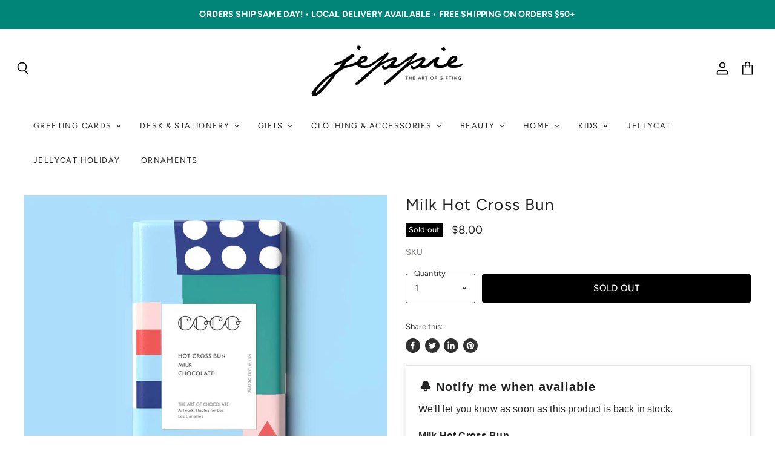

--- FILE ---
content_type: text/html; charset=utf-8
request_url: https://jeppieonline.com/collections/chocolate-sweets/products/milk-hot-cross-bun
body_size: 40395
content:
<!doctype html>
<html class="no-js no-touch" lang="en">
  <head>
    <meta charset="utf-8">
    <meta http-equiv="x-ua-compatible" content="IE=edge">

    <link rel="preconnect" href="https://cdn.shopify.com" crossorigin>

    
    

    <title>Milk Hot Cross Bun — Jeppie</title>

    

    
  <link rel="shortcut icon" href="//jeppieonline.com/cdn/shop/files/jeppie_5.29_v2_32x32.png?v=1614296044" type="image/png">


    
      <link rel="canonical" href="https://jeppieonline.com/products/milk-hot-cross-bun" />
    

    <meta name="viewport" content="width=device-width">

    
    















<meta property="og:site_name" content="Jeppie">
<meta property="og:url" content="https://jeppieonline.com/products/milk-hot-cross-bun">
<meta property="og:title" content="Milk Hot Cross Bun">
<meta property="og:type" content="website">
<meta property="og:description" content="Elevated yet down to earth, Jeppie is an intimate boutique offering a wide variety of gifts for yourself and those close to you.">




    
    
    

    
    
    <meta
      property="og:image"
      content="https://jeppieonline.com/cdn/shop/files/6008f0dd0bfe27957e19d13f20ba2f0a18aee6d98f9801af8f1facf84ed9024f_png_1200x1200.jpg?v=1695666587"
    />
    <meta
      property="og:image:secure_url"
      content="https://jeppieonline.com/cdn/shop/files/6008f0dd0bfe27957e19d13f20ba2f0a18aee6d98f9801af8f1facf84ed9024f_png_1200x1200.jpg?v=1695666587"
    />
    <meta property="og:image:width" content="1200" />
    <meta property="og:image:height" content="1200" />
    
    
    <meta property="og:image:alt" content="Social media image" />
  
















<meta name="twitter:title" content="Milk Hot Cross Bun">
<meta name="twitter:description" content="Elevated yet down to earth, Jeppie is an intimate boutique offering a wide variety of gifts for yourself and those close to you.">


    
    
    
      
      
      <meta name="twitter:card" content="summary">
    
    
    <meta
      property="twitter:image"
      content="https://jeppieonline.com/cdn/shop/files/6008f0dd0bfe27957e19d13f20ba2f0a18aee6d98f9801af8f1facf84ed9024f_png_1200x1200_crop_center.jpg?v=1695666587"
    />
    <meta property="twitter:image:width" content="1200" />
    <meta property="twitter:image:height" content="1200" />
    
    
    <meta property="twitter:image:alt" content="Social media image" />
  



    

    <link rel="preload" href="//jeppieonline.com/cdn/fonts/figtree/figtree_n4.3c0838aba1701047e60be6a99a1b0a40ce9b8419.woff2" as="font" crossorigin="anonymous">

    
      <link rel="preload" as="style" href="//jeppieonline.com/cdn/shop/t/4/assets/theme.scss.css?v=104477071662070292751759259759">
      <link rel="preload" as="style" href="//jeppieonline.com/cdn/shop/t/4/assets/theme-more.scss.css?v=161177252947856406551759259758">
    

    <script>window.performance && window.performance.mark && window.performance.mark('shopify.content_for_header.start');</script><meta id="shopify-digital-wallet" name="shopify-digital-wallet" content="/39480524967/digital_wallets/dialog">
<meta name="shopify-checkout-api-token" content="dc28b8d6c6bc9dd31b9c9e12a0d351ed">
<meta id="in-context-paypal-metadata" data-shop-id="39480524967" data-venmo-supported="false" data-environment="production" data-locale="en_US" data-paypal-v4="true" data-currency="USD">
<link rel="alternate" type="application/json+oembed" href="https://jeppieonline.com/products/milk-hot-cross-bun.oembed">
<script async="async" src="/checkouts/internal/preloads.js?locale=en-US"></script>
<link rel="preconnect" href="https://shop.app" crossorigin="anonymous">
<script async="async" src="https://shop.app/checkouts/internal/preloads.js?locale=en-US&shop_id=39480524967" crossorigin="anonymous"></script>
<script id="apple-pay-shop-capabilities" type="application/json">{"shopId":39480524967,"countryCode":"US","currencyCode":"USD","merchantCapabilities":["supports3DS"],"merchantId":"gid:\/\/shopify\/Shop\/39480524967","merchantName":"Jeppie","requiredBillingContactFields":["postalAddress","email","phone"],"requiredShippingContactFields":["postalAddress","email","phone"],"shippingType":"shipping","supportedNetworks":["visa","masterCard","amex","discover","elo","jcb"],"total":{"type":"pending","label":"Jeppie","amount":"1.00"},"shopifyPaymentsEnabled":true,"supportsSubscriptions":true}</script>
<script id="shopify-features" type="application/json">{"accessToken":"dc28b8d6c6bc9dd31b9c9e12a0d351ed","betas":["rich-media-storefront-analytics"],"domain":"jeppieonline.com","predictiveSearch":true,"shopId":39480524967,"locale":"en"}</script>
<script>var Shopify = Shopify || {};
Shopify.shop = "shopjeppie.myshopify.com";
Shopify.locale = "en";
Shopify.currency = {"active":"USD","rate":"1.0"};
Shopify.country = "US";
Shopify.theme = {"name":"Superstore-v3.0.0 [Afterpay  10\/21\/20]","id":114600312999,"schema_name":"Superstore","schema_version":"3.0.0","theme_store_id":null,"role":"main"};
Shopify.theme.handle = "null";
Shopify.theme.style = {"id":null,"handle":null};
Shopify.cdnHost = "jeppieonline.com/cdn";
Shopify.routes = Shopify.routes || {};
Shopify.routes.root = "/";</script>
<script type="module">!function(o){(o.Shopify=o.Shopify||{}).modules=!0}(window);</script>
<script>!function(o){function n(){var o=[];function n(){o.push(Array.prototype.slice.apply(arguments))}return n.q=o,n}var t=o.Shopify=o.Shopify||{};t.loadFeatures=n(),t.autoloadFeatures=n()}(window);</script>
<script>
  window.ShopifyPay = window.ShopifyPay || {};
  window.ShopifyPay.apiHost = "shop.app\/pay";
  window.ShopifyPay.redirectState = null;
</script>
<script id="shop-js-analytics" type="application/json">{"pageType":"product"}</script>
<script defer="defer" async type="module" src="//jeppieonline.com/cdn/shopifycloud/shop-js/modules/v2/client.init-shop-cart-sync_BT-GjEfc.en.esm.js"></script>
<script defer="defer" async type="module" src="//jeppieonline.com/cdn/shopifycloud/shop-js/modules/v2/chunk.common_D58fp_Oc.esm.js"></script>
<script defer="defer" async type="module" src="//jeppieonline.com/cdn/shopifycloud/shop-js/modules/v2/chunk.modal_xMitdFEc.esm.js"></script>
<script type="module">
  await import("//jeppieonline.com/cdn/shopifycloud/shop-js/modules/v2/client.init-shop-cart-sync_BT-GjEfc.en.esm.js");
await import("//jeppieonline.com/cdn/shopifycloud/shop-js/modules/v2/chunk.common_D58fp_Oc.esm.js");
await import("//jeppieonline.com/cdn/shopifycloud/shop-js/modules/v2/chunk.modal_xMitdFEc.esm.js");

  window.Shopify.SignInWithShop?.initShopCartSync?.({"fedCMEnabled":true,"windoidEnabled":true});

</script>
<script>
  window.Shopify = window.Shopify || {};
  if (!window.Shopify.featureAssets) window.Shopify.featureAssets = {};
  window.Shopify.featureAssets['shop-js'] = {"shop-cart-sync":["modules/v2/client.shop-cart-sync_DZOKe7Ll.en.esm.js","modules/v2/chunk.common_D58fp_Oc.esm.js","modules/v2/chunk.modal_xMitdFEc.esm.js"],"init-fed-cm":["modules/v2/client.init-fed-cm_B6oLuCjv.en.esm.js","modules/v2/chunk.common_D58fp_Oc.esm.js","modules/v2/chunk.modal_xMitdFEc.esm.js"],"shop-cash-offers":["modules/v2/client.shop-cash-offers_D2sdYoxE.en.esm.js","modules/v2/chunk.common_D58fp_Oc.esm.js","modules/v2/chunk.modal_xMitdFEc.esm.js"],"shop-login-button":["modules/v2/client.shop-login-button_QeVjl5Y3.en.esm.js","modules/v2/chunk.common_D58fp_Oc.esm.js","modules/v2/chunk.modal_xMitdFEc.esm.js"],"pay-button":["modules/v2/client.pay-button_DXTOsIq6.en.esm.js","modules/v2/chunk.common_D58fp_Oc.esm.js","modules/v2/chunk.modal_xMitdFEc.esm.js"],"shop-button":["modules/v2/client.shop-button_DQZHx9pm.en.esm.js","modules/v2/chunk.common_D58fp_Oc.esm.js","modules/v2/chunk.modal_xMitdFEc.esm.js"],"avatar":["modules/v2/client.avatar_BTnouDA3.en.esm.js"],"init-windoid":["modules/v2/client.init-windoid_CR1B-cfM.en.esm.js","modules/v2/chunk.common_D58fp_Oc.esm.js","modules/v2/chunk.modal_xMitdFEc.esm.js"],"init-shop-for-new-customer-accounts":["modules/v2/client.init-shop-for-new-customer-accounts_C_vY_xzh.en.esm.js","modules/v2/client.shop-login-button_QeVjl5Y3.en.esm.js","modules/v2/chunk.common_D58fp_Oc.esm.js","modules/v2/chunk.modal_xMitdFEc.esm.js"],"init-shop-email-lookup-coordinator":["modules/v2/client.init-shop-email-lookup-coordinator_BI7n9ZSv.en.esm.js","modules/v2/chunk.common_D58fp_Oc.esm.js","modules/v2/chunk.modal_xMitdFEc.esm.js"],"init-shop-cart-sync":["modules/v2/client.init-shop-cart-sync_BT-GjEfc.en.esm.js","modules/v2/chunk.common_D58fp_Oc.esm.js","modules/v2/chunk.modal_xMitdFEc.esm.js"],"shop-toast-manager":["modules/v2/client.shop-toast-manager_DiYdP3xc.en.esm.js","modules/v2/chunk.common_D58fp_Oc.esm.js","modules/v2/chunk.modal_xMitdFEc.esm.js"],"init-customer-accounts":["modules/v2/client.init-customer-accounts_D9ZNqS-Q.en.esm.js","modules/v2/client.shop-login-button_QeVjl5Y3.en.esm.js","modules/v2/chunk.common_D58fp_Oc.esm.js","modules/v2/chunk.modal_xMitdFEc.esm.js"],"init-customer-accounts-sign-up":["modules/v2/client.init-customer-accounts-sign-up_iGw4briv.en.esm.js","modules/v2/client.shop-login-button_QeVjl5Y3.en.esm.js","modules/v2/chunk.common_D58fp_Oc.esm.js","modules/v2/chunk.modal_xMitdFEc.esm.js"],"shop-follow-button":["modules/v2/client.shop-follow-button_CqMgW2wH.en.esm.js","modules/v2/chunk.common_D58fp_Oc.esm.js","modules/v2/chunk.modal_xMitdFEc.esm.js"],"checkout-modal":["modules/v2/client.checkout-modal_xHeaAweL.en.esm.js","modules/v2/chunk.common_D58fp_Oc.esm.js","modules/v2/chunk.modal_xMitdFEc.esm.js"],"shop-login":["modules/v2/client.shop-login_D91U-Q7h.en.esm.js","modules/v2/chunk.common_D58fp_Oc.esm.js","modules/v2/chunk.modal_xMitdFEc.esm.js"],"lead-capture":["modules/v2/client.lead-capture_BJmE1dJe.en.esm.js","modules/v2/chunk.common_D58fp_Oc.esm.js","modules/v2/chunk.modal_xMitdFEc.esm.js"],"payment-terms":["modules/v2/client.payment-terms_Ci9AEqFq.en.esm.js","modules/v2/chunk.common_D58fp_Oc.esm.js","modules/v2/chunk.modal_xMitdFEc.esm.js"]};
</script>
<script>(function() {
  var isLoaded = false;
  function asyncLoad() {
    if (isLoaded) return;
    isLoaded = true;
    var urls = ["https:\/\/cdn.nfcube.com\/instafeed-fee7447a6eb1a9e6ee34fc521b25bfe6.js?shop=shopjeppie.myshopify.com"];
    for (var i = 0; i < urls.length; i++) {
      var s = document.createElement('script');
      s.type = 'text/javascript';
      s.async = true;
      s.src = urls[i];
      var x = document.getElementsByTagName('script')[0];
      x.parentNode.insertBefore(s, x);
    }
  };
  if(window.attachEvent) {
    window.attachEvent('onload', asyncLoad);
  } else {
    window.addEventListener('load', asyncLoad, false);
  }
})();</script>
<script id="__st">var __st={"a":39480524967,"offset":-18000,"reqid":"9b0ac461-c5cf-4647-bef5-1298a73ae0c8-1769425961","pageurl":"jeppieonline.com\/collections\/chocolate-sweets\/products\/milk-hot-cross-bun","u":"37f07a4c9ebc","p":"product","rtyp":"product","rid":8161560068310};</script>
<script>window.ShopifyPaypalV4VisibilityTracking = true;</script>
<script id="captcha-bootstrap">!function(){'use strict';const t='contact',e='account',n='new_comment',o=[[t,t],['blogs',n],['comments',n],[t,'customer']],c=[[e,'customer_login'],[e,'guest_login'],[e,'recover_customer_password'],[e,'create_customer']],r=t=>t.map((([t,e])=>`form[action*='/${t}']:not([data-nocaptcha='true']) input[name='form_type'][value='${e}']`)).join(','),a=t=>()=>t?[...document.querySelectorAll(t)].map((t=>t.form)):[];function s(){const t=[...o],e=r(t);return a(e)}const i='password',u='form_key',d=['recaptcha-v3-token','g-recaptcha-response','h-captcha-response',i],f=()=>{try{return window.sessionStorage}catch{return}},m='__shopify_v',_=t=>t.elements[u];function p(t,e,n=!1){try{const o=window.sessionStorage,c=JSON.parse(o.getItem(e)),{data:r}=function(t){const{data:e,action:n}=t;return t[m]||n?{data:e,action:n}:{data:t,action:n}}(c);for(const[e,n]of Object.entries(r))t.elements[e]&&(t.elements[e].value=n);n&&o.removeItem(e)}catch(o){console.error('form repopulation failed',{error:o})}}const l='form_type',E='cptcha';function T(t){t.dataset[E]=!0}const w=window,h=w.document,L='Shopify',v='ce_forms',y='captcha';let A=!1;((t,e)=>{const n=(g='f06e6c50-85a8-45c8-87d0-21a2b65856fe',I='https://cdn.shopify.com/shopifycloud/storefront-forms-hcaptcha/ce_storefront_forms_captcha_hcaptcha.v1.5.2.iife.js',D={infoText:'Protected by hCaptcha',privacyText:'Privacy',termsText:'Terms'},(t,e,n)=>{const o=w[L][v],c=o.bindForm;if(c)return c(t,g,e,D).then(n);var r;o.q.push([[t,g,e,D],n]),r=I,A||(h.body.append(Object.assign(h.createElement('script'),{id:'captcha-provider',async:!0,src:r})),A=!0)});var g,I,D;w[L]=w[L]||{},w[L][v]=w[L][v]||{},w[L][v].q=[],w[L][y]=w[L][y]||{},w[L][y].protect=function(t,e){n(t,void 0,e),T(t)},Object.freeze(w[L][y]),function(t,e,n,w,h,L){const[v,y,A,g]=function(t,e,n){const i=e?o:[],u=t?c:[],d=[...i,...u],f=r(d),m=r(i),_=r(d.filter((([t,e])=>n.includes(e))));return[a(f),a(m),a(_),s()]}(w,h,L),I=t=>{const e=t.target;return e instanceof HTMLFormElement?e:e&&e.form},D=t=>v().includes(t);t.addEventListener('submit',(t=>{const e=I(t);if(!e)return;const n=D(e)&&!e.dataset.hcaptchaBound&&!e.dataset.recaptchaBound,o=_(e),c=g().includes(e)&&(!o||!o.value);(n||c)&&t.preventDefault(),c&&!n&&(function(t){try{if(!f())return;!function(t){const e=f();if(!e)return;const n=_(t);if(!n)return;const o=n.value;o&&e.removeItem(o)}(t);const e=Array.from(Array(32),(()=>Math.random().toString(36)[2])).join('');!function(t,e){_(t)||t.append(Object.assign(document.createElement('input'),{type:'hidden',name:u})),t.elements[u].value=e}(t,e),function(t,e){const n=f();if(!n)return;const o=[...t.querySelectorAll(`input[type='${i}']`)].map((({name:t})=>t)),c=[...d,...o],r={};for(const[a,s]of new FormData(t).entries())c.includes(a)||(r[a]=s);n.setItem(e,JSON.stringify({[m]:1,action:t.action,data:r}))}(t,e)}catch(e){console.error('failed to persist form',e)}}(e),e.submit())}));const S=(t,e)=>{t&&!t.dataset[E]&&(n(t,e.some((e=>e===t))),T(t))};for(const o of['focusin','change'])t.addEventListener(o,(t=>{const e=I(t);D(e)&&S(e,y())}));const B=e.get('form_key'),M=e.get(l),P=B&&M;t.addEventListener('DOMContentLoaded',(()=>{const t=y();if(P)for(const e of t)e.elements[l].value===M&&p(e,B);[...new Set([...A(),...v().filter((t=>'true'===t.dataset.shopifyCaptcha))])].forEach((e=>S(e,t)))}))}(h,new URLSearchParams(w.location.search),n,t,e,['guest_login'])})(!0,!0)}();</script>
<script integrity="sha256-4kQ18oKyAcykRKYeNunJcIwy7WH5gtpwJnB7kiuLZ1E=" data-source-attribution="shopify.loadfeatures" defer="defer" src="//jeppieonline.com/cdn/shopifycloud/storefront/assets/storefront/load_feature-a0a9edcb.js" crossorigin="anonymous"></script>
<script crossorigin="anonymous" defer="defer" src="//jeppieonline.com/cdn/shopifycloud/storefront/assets/shopify_pay/storefront-65b4c6d7.js?v=20250812"></script>
<script data-source-attribution="shopify.dynamic_checkout.dynamic.init">var Shopify=Shopify||{};Shopify.PaymentButton=Shopify.PaymentButton||{isStorefrontPortableWallets:!0,init:function(){window.Shopify.PaymentButton.init=function(){};var t=document.createElement("script");t.src="https://jeppieonline.com/cdn/shopifycloud/portable-wallets/latest/portable-wallets.en.js",t.type="module",document.head.appendChild(t)}};
</script>
<script data-source-attribution="shopify.dynamic_checkout.buyer_consent">
  function portableWalletsHideBuyerConsent(e){var t=document.getElementById("shopify-buyer-consent"),n=document.getElementById("shopify-subscription-policy-button");t&&n&&(t.classList.add("hidden"),t.setAttribute("aria-hidden","true"),n.removeEventListener("click",e))}function portableWalletsShowBuyerConsent(e){var t=document.getElementById("shopify-buyer-consent"),n=document.getElementById("shopify-subscription-policy-button");t&&n&&(t.classList.remove("hidden"),t.removeAttribute("aria-hidden"),n.addEventListener("click",e))}window.Shopify?.PaymentButton&&(window.Shopify.PaymentButton.hideBuyerConsent=portableWalletsHideBuyerConsent,window.Shopify.PaymentButton.showBuyerConsent=portableWalletsShowBuyerConsent);
</script>
<script data-source-attribution="shopify.dynamic_checkout.cart.bootstrap">document.addEventListener("DOMContentLoaded",(function(){function t(){return document.querySelector("shopify-accelerated-checkout-cart, shopify-accelerated-checkout")}if(t())Shopify.PaymentButton.init();else{new MutationObserver((function(e,n){t()&&(Shopify.PaymentButton.init(),n.disconnect())})).observe(document.body,{childList:!0,subtree:!0})}}));
</script>
<link id="shopify-accelerated-checkout-styles" rel="stylesheet" media="screen" href="https://jeppieonline.com/cdn/shopifycloud/portable-wallets/latest/accelerated-checkout-backwards-compat.css" crossorigin="anonymous">
<style id="shopify-accelerated-checkout-cart">
        #shopify-buyer-consent {
  margin-top: 1em;
  display: inline-block;
  width: 100%;
}

#shopify-buyer-consent.hidden {
  display: none;
}

#shopify-subscription-policy-button {
  background: none;
  border: none;
  padding: 0;
  text-decoration: underline;
  font-size: inherit;
  cursor: pointer;
}

#shopify-subscription-policy-button::before {
  box-shadow: none;
}

      </style>

<script>window.performance && window.performance.mark && window.performance.mark('shopify.content_for_header.end');</script>

    <script>
      document.documentElement.className=document.documentElement.className.replace(/\bno-js\b/,'js');
      if(window.Shopify&&window.Shopify.designMode)document.documentElement.className+=' in-theme-editor';
      if(('ontouchstart' in window)||window.DocumentTouch&&document instanceof DocumentTouch)document.documentElement.className=document.documentElement.className.replace(/\bno-touch\b/,'has-touch');
    </script>

    <script src="//jeppieonline.com/cdn/shop/t/4/assets/api.js?v=46720568759306976631603317746"></script>

    
      <link href="//jeppieonline.com/cdn/shop/t/4/assets/theme.scss.css?v=104477071662070292751759259759" rel="stylesheet" type="text/css" media="all" />
      <link href="//jeppieonline.com/cdn/shop/t/4/assets/theme-more.scss.css?v=161177252947856406551759259758" rel="stylesheet" type="text/css" media="all" />
    

    

    
    <script>
      window.Theme = window.Theme || {};
      window.Theme.routes = {
        "root_url": "/",
        "account_url": "/account",
        "account_login_url": "https://jeppieonline.com/customer_authentication/redirect?locale=en&region_country=US",
        "account_logout_url": "/account/logout",
        "account_register_url": "https://shopify.com/39480524967/account?locale=en",
        "account_addresses_url": "/account/addresses",
        "collections_url": "/collections",
        "all_products_collection_url": "/collections/all",
        "search_url": "/search",
        "cart_url": "/cart",
        "cart_add_url": "/cart/add",
        "cart_change_url": "/cart/change",
        "cart_clear_url": "/cart/clear",
        "product_recommendations_url": "/recommendations/products",
      };
    </script>
  <!--Gem_Page_Header_Script-->
<!-- "snippets/gem-app-header-scripts.liquid" was not rendered, the associated app was uninstalled -->
<!--End_Gem_Page_Header_Script-->

  <!-- "snippets/shogun-head.liquid" was not rendered, the associated app was uninstalled -->
<link href="https://monorail-edge.shopifysvc.com" rel="dns-prefetch">
<script>(function(){if ("sendBeacon" in navigator && "performance" in window) {try {var session_token_from_headers = performance.getEntriesByType('navigation')[0].serverTiming.find(x => x.name == '_s').description;} catch {var session_token_from_headers = undefined;}var session_cookie_matches = document.cookie.match(/_shopify_s=([^;]*)/);var session_token_from_cookie = session_cookie_matches && session_cookie_matches.length === 2 ? session_cookie_matches[1] : "";var session_token = session_token_from_headers || session_token_from_cookie || "";function handle_abandonment_event(e) {var entries = performance.getEntries().filter(function(entry) {return /monorail-edge.shopifysvc.com/.test(entry.name);});if (!window.abandonment_tracked && entries.length === 0) {window.abandonment_tracked = true;var currentMs = Date.now();var navigation_start = performance.timing.navigationStart;var payload = {shop_id: 39480524967,url: window.location.href,navigation_start,duration: currentMs - navigation_start,session_token,page_type: "product"};window.navigator.sendBeacon("https://monorail-edge.shopifysvc.com/v1/produce", JSON.stringify({schema_id: "online_store_buyer_site_abandonment/1.1",payload: payload,metadata: {event_created_at_ms: currentMs,event_sent_at_ms: currentMs}}));}}window.addEventListener('pagehide', handle_abandonment_event);}}());</script>
<script id="web-pixels-manager-setup">(function e(e,d,r,n,o){if(void 0===o&&(o={}),!Boolean(null===(a=null===(i=window.Shopify)||void 0===i?void 0:i.analytics)||void 0===a?void 0:a.replayQueue)){var i,a;window.Shopify=window.Shopify||{};var t=window.Shopify;t.analytics=t.analytics||{};var s=t.analytics;s.replayQueue=[],s.publish=function(e,d,r){return s.replayQueue.push([e,d,r]),!0};try{self.performance.mark("wpm:start")}catch(e){}var l=function(){var e={modern:/Edge?\/(1{2}[4-9]|1[2-9]\d|[2-9]\d{2}|\d{4,})\.\d+(\.\d+|)|Firefox\/(1{2}[4-9]|1[2-9]\d|[2-9]\d{2}|\d{4,})\.\d+(\.\d+|)|Chrom(ium|e)\/(9{2}|\d{3,})\.\d+(\.\d+|)|(Maci|X1{2}).+ Version\/(15\.\d+|(1[6-9]|[2-9]\d|\d{3,})\.\d+)([,.]\d+|)( \(\w+\)|)( Mobile\/\w+|) Safari\/|Chrome.+OPR\/(9{2}|\d{3,})\.\d+\.\d+|(CPU[ +]OS|iPhone[ +]OS|CPU[ +]iPhone|CPU IPhone OS|CPU iPad OS)[ +]+(15[._]\d+|(1[6-9]|[2-9]\d|\d{3,})[._]\d+)([._]\d+|)|Android:?[ /-](13[3-9]|1[4-9]\d|[2-9]\d{2}|\d{4,})(\.\d+|)(\.\d+|)|Android.+Firefox\/(13[5-9]|1[4-9]\d|[2-9]\d{2}|\d{4,})\.\d+(\.\d+|)|Android.+Chrom(ium|e)\/(13[3-9]|1[4-9]\d|[2-9]\d{2}|\d{4,})\.\d+(\.\d+|)|SamsungBrowser\/([2-9]\d|\d{3,})\.\d+/,legacy:/Edge?\/(1[6-9]|[2-9]\d|\d{3,})\.\d+(\.\d+|)|Firefox\/(5[4-9]|[6-9]\d|\d{3,})\.\d+(\.\d+|)|Chrom(ium|e)\/(5[1-9]|[6-9]\d|\d{3,})\.\d+(\.\d+|)([\d.]+$|.*Safari\/(?![\d.]+ Edge\/[\d.]+$))|(Maci|X1{2}).+ Version\/(10\.\d+|(1[1-9]|[2-9]\d|\d{3,})\.\d+)([,.]\d+|)( \(\w+\)|)( Mobile\/\w+|) Safari\/|Chrome.+OPR\/(3[89]|[4-9]\d|\d{3,})\.\d+\.\d+|(CPU[ +]OS|iPhone[ +]OS|CPU[ +]iPhone|CPU IPhone OS|CPU iPad OS)[ +]+(10[._]\d+|(1[1-9]|[2-9]\d|\d{3,})[._]\d+)([._]\d+|)|Android:?[ /-](13[3-9]|1[4-9]\d|[2-9]\d{2}|\d{4,})(\.\d+|)(\.\d+|)|Mobile Safari.+OPR\/([89]\d|\d{3,})\.\d+\.\d+|Android.+Firefox\/(13[5-9]|1[4-9]\d|[2-9]\d{2}|\d{4,})\.\d+(\.\d+|)|Android.+Chrom(ium|e)\/(13[3-9]|1[4-9]\d|[2-9]\d{2}|\d{4,})\.\d+(\.\d+|)|Android.+(UC? ?Browser|UCWEB|U3)[ /]?(15\.([5-9]|\d{2,})|(1[6-9]|[2-9]\d|\d{3,})\.\d+)\.\d+|SamsungBrowser\/(5\.\d+|([6-9]|\d{2,})\.\d+)|Android.+MQ{2}Browser\/(14(\.(9|\d{2,})|)|(1[5-9]|[2-9]\d|\d{3,})(\.\d+|))(\.\d+|)|K[Aa][Ii]OS\/(3\.\d+|([4-9]|\d{2,})\.\d+)(\.\d+|)/},d=e.modern,r=e.legacy,n=navigator.userAgent;return n.match(d)?"modern":n.match(r)?"legacy":"unknown"}(),u="modern"===l?"modern":"legacy",c=(null!=n?n:{modern:"",legacy:""})[u],f=function(e){return[e.baseUrl,"/wpm","/b",e.hashVersion,"modern"===e.buildTarget?"m":"l",".js"].join("")}({baseUrl:d,hashVersion:r,buildTarget:u}),m=function(e){var d=e.version,r=e.bundleTarget,n=e.surface,o=e.pageUrl,i=e.monorailEndpoint;return{emit:function(e){var a=e.status,t=e.errorMsg,s=(new Date).getTime(),l=JSON.stringify({metadata:{event_sent_at_ms:s},events:[{schema_id:"web_pixels_manager_load/3.1",payload:{version:d,bundle_target:r,page_url:o,status:a,surface:n,error_msg:t},metadata:{event_created_at_ms:s}}]});if(!i)return console&&console.warn&&console.warn("[Web Pixels Manager] No Monorail endpoint provided, skipping logging."),!1;try{return self.navigator.sendBeacon.bind(self.navigator)(i,l)}catch(e){}var u=new XMLHttpRequest;try{return u.open("POST",i,!0),u.setRequestHeader("Content-Type","text/plain"),u.send(l),!0}catch(e){return console&&console.warn&&console.warn("[Web Pixels Manager] Got an unhandled error while logging to Monorail."),!1}}}}({version:r,bundleTarget:l,surface:e.surface,pageUrl:self.location.href,monorailEndpoint:e.monorailEndpoint});try{o.browserTarget=l,function(e){var d=e.src,r=e.async,n=void 0===r||r,o=e.onload,i=e.onerror,a=e.sri,t=e.scriptDataAttributes,s=void 0===t?{}:t,l=document.createElement("script"),u=document.querySelector("head"),c=document.querySelector("body");if(l.async=n,l.src=d,a&&(l.integrity=a,l.crossOrigin="anonymous"),s)for(var f in s)if(Object.prototype.hasOwnProperty.call(s,f))try{l.dataset[f]=s[f]}catch(e){}if(o&&l.addEventListener("load",o),i&&l.addEventListener("error",i),u)u.appendChild(l);else{if(!c)throw new Error("Did not find a head or body element to append the script");c.appendChild(l)}}({src:f,async:!0,onload:function(){if(!function(){var e,d;return Boolean(null===(d=null===(e=window.Shopify)||void 0===e?void 0:e.analytics)||void 0===d?void 0:d.initialized)}()){var d=window.webPixelsManager.init(e)||void 0;if(d){var r=window.Shopify.analytics;r.replayQueue.forEach((function(e){var r=e[0],n=e[1],o=e[2];d.publishCustomEvent(r,n,o)})),r.replayQueue=[],r.publish=d.publishCustomEvent,r.visitor=d.visitor,r.initialized=!0}}},onerror:function(){return m.emit({status:"failed",errorMsg:"".concat(f," has failed to load")})},sri:function(e){var d=/^sha384-[A-Za-z0-9+/=]+$/;return"string"==typeof e&&d.test(e)}(c)?c:"",scriptDataAttributes:o}),m.emit({status:"loading"})}catch(e){m.emit({status:"failed",errorMsg:(null==e?void 0:e.message)||"Unknown error"})}}})({shopId: 39480524967,storefrontBaseUrl: "https://jeppieonline.com",extensionsBaseUrl: "https://extensions.shopifycdn.com/cdn/shopifycloud/web-pixels-manager",monorailEndpoint: "https://monorail-edge.shopifysvc.com/unstable/produce_batch",surface: "storefront-renderer",enabledBetaFlags: ["2dca8a86"],webPixelsConfigList: [{"id":"shopify-app-pixel","configuration":"{}","eventPayloadVersion":"v1","runtimeContext":"STRICT","scriptVersion":"0450","apiClientId":"shopify-pixel","type":"APP","privacyPurposes":["ANALYTICS","MARKETING"]},{"id":"shopify-custom-pixel","eventPayloadVersion":"v1","runtimeContext":"LAX","scriptVersion":"0450","apiClientId":"shopify-pixel","type":"CUSTOM","privacyPurposes":["ANALYTICS","MARKETING"]}],isMerchantRequest: false,initData: {"shop":{"name":"Jeppie","paymentSettings":{"currencyCode":"USD"},"myshopifyDomain":"shopjeppie.myshopify.com","countryCode":"US","storefrontUrl":"https:\/\/jeppieonline.com"},"customer":null,"cart":null,"checkout":null,"productVariants":[{"price":{"amount":8.0,"currencyCode":"USD"},"product":{"title":"Milk Hot Cross Bun","vendor":"COCO Chocolatier","id":"8161560068310","untranslatedTitle":"Milk Hot Cross Bun","url":"\/products\/milk-hot-cross-bun","type":"Chocolates"},"id":"44484550885590","image":{"src":"\/\/jeppieonline.com\/cdn\/shop\/files\/6008f0dd0bfe27957e19d13f20ba2f0a18aee6d98f9801af8f1facf84ed9024f_png.jpg?v=1695666587"},"sku":null,"title":"Default Title","untranslatedTitle":"Default Title"}],"purchasingCompany":null},},"https://jeppieonline.com/cdn","fcfee988w5aeb613cpc8e4bc33m6693e112",{"modern":"","legacy":""},{"shopId":"39480524967","storefrontBaseUrl":"https:\/\/jeppieonline.com","extensionBaseUrl":"https:\/\/extensions.shopifycdn.com\/cdn\/shopifycloud\/web-pixels-manager","surface":"storefront-renderer","enabledBetaFlags":"[\"2dca8a86\"]","isMerchantRequest":"false","hashVersion":"fcfee988w5aeb613cpc8e4bc33m6693e112","publish":"custom","events":"[[\"page_viewed\",{}],[\"product_viewed\",{\"productVariant\":{\"price\":{\"amount\":8.0,\"currencyCode\":\"USD\"},\"product\":{\"title\":\"Milk Hot Cross Bun\",\"vendor\":\"COCO Chocolatier\",\"id\":\"8161560068310\",\"untranslatedTitle\":\"Milk Hot Cross Bun\",\"url\":\"\/products\/milk-hot-cross-bun\",\"type\":\"Chocolates\"},\"id\":\"44484550885590\",\"image\":{\"src\":\"\/\/jeppieonline.com\/cdn\/shop\/files\/6008f0dd0bfe27957e19d13f20ba2f0a18aee6d98f9801af8f1facf84ed9024f_png.jpg?v=1695666587\"},\"sku\":null,\"title\":\"Default Title\",\"untranslatedTitle\":\"Default Title\"}}]]"});</script><script>
  window.ShopifyAnalytics = window.ShopifyAnalytics || {};
  window.ShopifyAnalytics.meta = window.ShopifyAnalytics.meta || {};
  window.ShopifyAnalytics.meta.currency = 'USD';
  var meta = {"product":{"id":8161560068310,"gid":"gid:\/\/shopify\/Product\/8161560068310","vendor":"COCO Chocolatier","type":"Chocolates","handle":"milk-hot-cross-bun","variants":[{"id":44484550885590,"price":800,"name":"Milk Hot Cross Bun","public_title":null,"sku":null}],"remote":false},"page":{"pageType":"product","resourceType":"product","resourceId":8161560068310,"requestId":"9b0ac461-c5cf-4647-bef5-1298a73ae0c8-1769425961"}};
  for (var attr in meta) {
    window.ShopifyAnalytics.meta[attr] = meta[attr];
  }
</script>
<script class="analytics">
  (function () {
    var customDocumentWrite = function(content) {
      var jquery = null;

      if (window.jQuery) {
        jquery = window.jQuery;
      } else if (window.Checkout && window.Checkout.$) {
        jquery = window.Checkout.$;
      }

      if (jquery) {
        jquery('body').append(content);
      }
    };

    var hasLoggedConversion = function(token) {
      if (token) {
        return document.cookie.indexOf('loggedConversion=' + token) !== -1;
      }
      return false;
    }

    var setCookieIfConversion = function(token) {
      if (token) {
        var twoMonthsFromNow = new Date(Date.now());
        twoMonthsFromNow.setMonth(twoMonthsFromNow.getMonth() + 2);

        document.cookie = 'loggedConversion=' + token + '; expires=' + twoMonthsFromNow;
      }
    }

    var trekkie = window.ShopifyAnalytics.lib = window.trekkie = window.trekkie || [];
    if (trekkie.integrations) {
      return;
    }
    trekkie.methods = [
      'identify',
      'page',
      'ready',
      'track',
      'trackForm',
      'trackLink'
    ];
    trekkie.factory = function(method) {
      return function() {
        var args = Array.prototype.slice.call(arguments);
        args.unshift(method);
        trekkie.push(args);
        return trekkie;
      };
    };
    for (var i = 0; i < trekkie.methods.length; i++) {
      var key = trekkie.methods[i];
      trekkie[key] = trekkie.factory(key);
    }
    trekkie.load = function(config) {
      trekkie.config = config || {};
      trekkie.config.initialDocumentCookie = document.cookie;
      var first = document.getElementsByTagName('script')[0];
      var script = document.createElement('script');
      script.type = 'text/javascript';
      script.onerror = function(e) {
        var scriptFallback = document.createElement('script');
        scriptFallback.type = 'text/javascript';
        scriptFallback.onerror = function(error) {
                var Monorail = {
      produce: function produce(monorailDomain, schemaId, payload) {
        var currentMs = new Date().getTime();
        var event = {
          schema_id: schemaId,
          payload: payload,
          metadata: {
            event_created_at_ms: currentMs,
            event_sent_at_ms: currentMs
          }
        };
        return Monorail.sendRequest("https://" + monorailDomain + "/v1/produce", JSON.stringify(event));
      },
      sendRequest: function sendRequest(endpointUrl, payload) {
        // Try the sendBeacon API
        if (window && window.navigator && typeof window.navigator.sendBeacon === 'function' && typeof window.Blob === 'function' && !Monorail.isIos12()) {
          var blobData = new window.Blob([payload], {
            type: 'text/plain'
          });

          if (window.navigator.sendBeacon(endpointUrl, blobData)) {
            return true;
          } // sendBeacon was not successful

        } // XHR beacon

        var xhr = new XMLHttpRequest();

        try {
          xhr.open('POST', endpointUrl);
          xhr.setRequestHeader('Content-Type', 'text/plain');
          xhr.send(payload);
        } catch (e) {
          console.log(e);
        }

        return false;
      },
      isIos12: function isIos12() {
        return window.navigator.userAgent.lastIndexOf('iPhone; CPU iPhone OS 12_') !== -1 || window.navigator.userAgent.lastIndexOf('iPad; CPU OS 12_') !== -1;
      }
    };
    Monorail.produce('monorail-edge.shopifysvc.com',
      'trekkie_storefront_load_errors/1.1',
      {shop_id: 39480524967,
      theme_id: 114600312999,
      app_name: "storefront",
      context_url: window.location.href,
      source_url: "//jeppieonline.com/cdn/s/trekkie.storefront.8d95595f799fbf7e1d32231b9a28fd43b70c67d3.min.js"});

        };
        scriptFallback.async = true;
        scriptFallback.src = '//jeppieonline.com/cdn/s/trekkie.storefront.8d95595f799fbf7e1d32231b9a28fd43b70c67d3.min.js';
        first.parentNode.insertBefore(scriptFallback, first);
      };
      script.async = true;
      script.src = '//jeppieonline.com/cdn/s/trekkie.storefront.8d95595f799fbf7e1d32231b9a28fd43b70c67d3.min.js';
      first.parentNode.insertBefore(script, first);
    };
    trekkie.load(
      {"Trekkie":{"appName":"storefront","development":false,"defaultAttributes":{"shopId":39480524967,"isMerchantRequest":null,"themeId":114600312999,"themeCityHash":"4079359399869860159","contentLanguage":"en","currency":"USD","eventMetadataId":"95e08d2b-8a02-4a7b-abaa-019f3a714d1d"},"isServerSideCookieWritingEnabled":true,"monorailRegion":"shop_domain","enabledBetaFlags":["65f19447"]},"Session Attribution":{},"S2S":{"facebookCapiEnabled":false,"source":"trekkie-storefront-renderer","apiClientId":580111}}
    );

    var loaded = false;
    trekkie.ready(function() {
      if (loaded) return;
      loaded = true;

      window.ShopifyAnalytics.lib = window.trekkie;

      var originalDocumentWrite = document.write;
      document.write = customDocumentWrite;
      try { window.ShopifyAnalytics.merchantGoogleAnalytics.call(this); } catch(error) {};
      document.write = originalDocumentWrite;

      window.ShopifyAnalytics.lib.page(null,{"pageType":"product","resourceType":"product","resourceId":8161560068310,"requestId":"9b0ac461-c5cf-4647-bef5-1298a73ae0c8-1769425961","shopifyEmitted":true});

      var match = window.location.pathname.match(/checkouts\/(.+)\/(thank_you|post_purchase)/)
      var token = match? match[1]: undefined;
      if (!hasLoggedConversion(token)) {
        setCookieIfConversion(token);
        window.ShopifyAnalytics.lib.track("Viewed Product",{"currency":"USD","variantId":44484550885590,"productId":8161560068310,"productGid":"gid:\/\/shopify\/Product\/8161560068310","name":"Milk Hot Cross Bun","price":"8.00","sku":null,"brand":"COCO Chocolatier","variant":null,"category":"Chocolates","nonInteraction":true,"remote":false},undefined,undefined,{"shopifyEmitted":true});
      window.ShopifyAnalytics.lib.track("monorail:\/\/trekkie_storefront_viewed_product\/1.1",{"currency":"USD","variantId":44484550885590,"productId":8161560068310,"productGid":"gid:\/\/shopify\/Product\/8161560068310","name":"Milk Hot Cross Bun","price":"8.00","sku":null,"brand":"COCO Chocolatier","variant":null,"category":"Chocolates","nonInteraction":true,"remote":false,"referer":"https:\/\/jeppieonline.com\/collections\/chocolate-sweets\/products\/milk-hot-cross-bun"});
      }
    });


        var eventsListenerScript = document.createElement('script');
        eventsListenerScript.async = true;
        eventsListenerScript.src = "//jeppieonline.com/cdn/shopifycloud/storefront/assets/shop_events_listener-3da45d37.js";
        document.getElementsByTagName('head')[0].appendChild(eventsListenerScript);

})();</script>
<script
  defer
  src="https://jeppieonline.com/cdn/shopifycloud/perf-kit/shopify-perf-kit-3.0.4.min.js"
  data-application="storefront-renderer"
  data-shop-id="39480524967"
  data-render-region="gcp-us-east1"
  data-page-type="product"
  data-theme-instance-id="114600312999"
  data-theme-name="Superstore"
  data-theme-version="3.0.0"
  data-monorail-region="shop_domain"
  data-resource-timing-sampling-rate="10"
  data-shs="true"
  data-shs-beacon="true"
  data-shs-export-with-fetch="true"
  data-shs-logs-sample-rate="1"
  data-shs-beacon-endpoint="https://jeppieonline.com/api/collect"
></script>
</head>

  <body
    
    class="template-product"
    
      data-instant-allow-query-string
    
  >
    <a class="skip-to-main" href="#site-main">Skip to content</a>
    <div id="shopify-section-static-announcement" class="shopify-section site-announcement"><script
  type="application/json"
  data-section-id="static-announcement"
  data-section-type="static-announcement">
</script>









  
    <div
      class="
        announcement-bar
        
      "
      style="
        color: #ffffff;
        background: #008578;
      ">
      

      
        <div class="announcement-bar-text">
          ORDERS SHIP SAME DAY! • LOCAL DELIVERY AVAILABLE • FREE SHIPPING ON ORDERS $50+
        </div>
      

      <div class="announcement-bar-text-mobile">
        
          ORDERS SHIP SAME DAY! • LOCAL DELIVERY AVAILABLE • FREE SHIPPING ON ORDERS $50+
        
      </div>
    </div>
  


</div>
    <div id="shopify-section-static-utility-bar" class="shopify-section"><style data-shopify>
  .utility-bar {
    background-color: #1b175d;
  }

  .utility-bar a {
    color: #ffffff;
  }

  .utility-bar a:hover {
    color: #ffffff;
  }
</style>

<script
  type="application/json"
  data-section-type="static-utility-bar"
  data-section-id="static-utility-bar"
  data-section-data
>
  {
    "settings": {
      "mobile_layout": "below"
    }
  }
</script>



</div>

    
        <div id="shopify-section-static-basic-header" class="shopify-section site-header-wrapper">

<script
  type="application/json"
  data-section-id="static-basic-header"
  data-section-type="static-header"
  data-section-data>
  {
    "settings": {
      "header_layout": "basic",
      "navigation_layout": "below",
      "sticky_header": true,
      "desktop_logo_position": "center",
      "live_search": {
        "enable": true,
        "content_types": "product",
        "money_format": "${{amount}}",
        "context": {
          "view_all_results": "View all results",
          "view_all_products": "View all products",
          "content_results": {
            "title": "Posts and pages",
            "no_results": "No results."
          },
          "no_results_products": {
            "title": "No products for “*terms*”.",
            "message": "Sorry, we couldn’t find any matches."
          }
        }
      }
    }
  }
</script>

<style data-shopify>
  
</style>



<header
  class="
    site-header
    site-header--basic
    site-header--basic-navigation-below
    
    site-header--desktop-logo-center
    site-header--mobile-logo-center
    site-header-accounts-enabled
    site-header-nav--open
  "
  role="banner"
  data-site-header
>
  <div
    class="
      site-header-main
      
        site-header--full-width
      
      live-search--hidden
      
        live-search-enabled
      
    "
    data-site-header-main
    data-site-header-sticky
  >
    <button class="site-header-button site-header-menu-button" href="#" data-menu-toggle>
      <div class="site-header-icon site-header-menu-icon" tabindex="-1">
        
                                                                                      <svg class="icon-menu "    aria-hidden="true"    focusable="false"    role="presentation"    xmlns="http://www.w3.org/2000/svg" width="22" height="18" viewBox="0 0 22 18" fill="none">          <title>Menu icon</title>        <path d="M21 2H1" stroke="currentColor" stroke-width="2" stroke-linecap="square" stroke-linejoin="round"/>      <path d="M21 9H1" stroke="currentColor" stroke-width="2" stroke-linecap="square" stroke-linejoin="round"/>      <path d="M21 16H1" stroke="currentColor" stroke-width="2" stroke-linecap="square" stroke-linejoin="round"/>    </svg>                            

        <span class="visually-hidden">Menu</span>
      </div>
    </button>
    <div class="site-logo">
      <a
        class="site-logo-link"
        href="/">
        
          

        
          
          

          

          

  
    <noscript data-rimg-noscript>
      <img
        
          src="//jeppieonline.com/cdn/shop/files/jeppie_5.29_f2ea059a-d637-4677-846c-ebe71803b8e5_292x116.png?v=1614296044"
        

        alt="Jeppie"
        data-rimg="noscript"
        srcset="//jeppieonline.com/cdn/shop/files/jeppie_5.29_f2ea059a-d637-4677-846c-ebe71803b8e5_292x116.png?v=1614296044 1x, //jeppieonline.com/cdn/shop/files/jeppie_5.29_f2ea059a-d637-4677-846c-ebe71803b8e5_584x232.png?v=1614296044 2x, //jeppieonline.com/cdn/shop/files/jeppie_5.29_f2ea059a-d637-4677-846c-ebe71803b8e5_876x348.png?v=1614296044 3x, //jeppieonline.com/cdn/shop/files/jeppie_5.29_f2ea059a-d637-4677-846c-ebe71803b8e5_1168x464.png?v=1614296044 4x"
        class="desktop-logo-image"
        style="
            height: 116px;
          "
        
      >
    </noscript>
  

  <img
    
      src="//jeppieonline.com/cdn/shop/files/jeppie_5.29_f2ea059a-d637-4677-846c-ebe71803b8e5_292x116.png?v=1614296044"
    
    alt="Jeppie"

    
      data-rimg="lazy"
      data-rimg-scale="1"
      data-rimg-template="//jeppieonline.com/cdn/shop/files/jeppie_5.29_f2ea059a-d637-4677-846c-ebe71803b8e5_{size}.png?v=1614296044"
      data-rimg-max="3000x1192"
      data-rimg-crop=""
      
      srcset="data:image/svg+xml;utf8,<svg%20xmlns='http://www.w3.org/2000/svg'%20width='292'%20height='116'></svg>"
    

    class="desktop-logo-image"
    style="
            height: 116px;
          "
    
  >




          
        

        
          

          
          

          

          

  

  <img
    
      src="//jeppieonline.com/cdn/shop/files/jeppie_5.29_f2ea059a-d637-4677-846c-ebe71803b8e5_152x60.png?v=1614296044"
    
    alt="Jeppie"

    
      data-rimg
      srcset="//jeppieonline.com/cdn/shop/files/jeppie_5.29_f2ea059a-d637-4677-846c-ebe71803b8e5_152x60.png?v=1614296044 1x, //jeppieonline.com/cdn/shop/files/jeppie_5.29_f2ea059a-d637-4677-846c-ebe71803b8e5_304x120.png?v=1614296044 2x, //jeppieonline.com/cdn/shop/files/jeppie_5.29_f2ea059a-d637-4677-846c-ebe71803b8e5_456x180.png?v=1614296044 3x, //jeppieonline.com/cdn/shop/files/jeppie_5.29_f2ea059a-d637-4677-846c-ebe71803b8e5_608x240.png?v=1614296044 4x"
    

    class="mobile-logo-image"
    style="
            max-height: 60px;
          "
    
  >




          
        
      </a>
    </div><div class="site-header-search" data-site-header-search>
      <div class="site-header-search-wrapper" data-search-wrapper>
        



<div class="live-search" data-live-search>
  <form
    class="live-search-form form-fields-inline"
    action="/search"
    method="get"
    role="search"
    aria-label="Product"
    data-live-search-form
  >
    <input type="hidden" name="type" value="product">
    <div class="form-field no-label">
      <input
        class="form-field-input live-search-form-field"
        type="text"
        name="q"
        aria-label="Search"
        placeholder="What are you looking for?"
        
        autocomplete="off"
        data-live-search-input>
      <button
        type="button"
        class="live-search-takeover-cancel"
        data-live-search-takeover-cancel>
        Cancel
      </button>

      <button
        class="live-search-button"
        type="submit"
        aria-label="Search"
        data-live-search-submit
      >
        <span class="search-icon search-icon--inactive">
          
                                                                                        <svg class="icon-search "    aria-hidden="true"    focusable="false"    role="presentation"    xmlns="http://www.w3.org/2000/svg" width="21" height="24" viewBox="0 0 21 24" fill="none">          <title>Search icon</title>        <path d="M19.5 21.5L13.6155 15.1628" stroke="currentColor" stroke-width="1.75"/>      <circle cx="9.5" cy="9.5" r="7" stroke="currentColor" stroke-width="1.75"/>    </svg>                          

        </span>
        <span class="search-icon search-icon--active">
          
                                                                                                <svg class="icon-spinner "    aria-hidden="true"    focusable="false"    role="presentation"    xmlns="http://www.w3.org/2000/svg" width="26" height="26" viewBox="0 0 26 26" fill="none">          <title>Spinner icon</title>        <circle opacity="0.29" cx="13" cy="13" r="11" stroke="currentColor" stroke-width="2"/>      <path d="M24 13C24 19.0751 19.0751 24 13 24" stroke="currentColor" stroke-width="2"/>    </svg>                  

        </span>
      </button>
    </div>

    <div class="search-flydown" data-live-search-flydown>
      <div class="search-flydown--placeholder" data-live-search-placeholder>
        <div class="search-flydown--product-items">
          
            <a class="search-flydown--product search-flydown--product" href="#">
                <div class="search-flydown--product-image">
                  <svg class="placeholder--image placeholder--content-image" xmlns="http://www.w3.org/2000/svg" viewBox="0 0 525.5 525.5"><path d="M324.5 212.7H203c-1.6 0-2.8 1.3-2.8 2.8V308c0 1.6 1.3 2.8 2.8 2.8h121.6c1.6 0 2.8-1.3 2.8-2.8v-92.5c0-1.6-1.3-2.8-2.9-2.8zm1.1 95.3c0 .6-.5 1.1-1.1 1.1H203c-.6 0-1.1-.5-1.1-1.1v-92.5c0-.6.5-1.1 1.1-1.1h121.6c.6 0 1.1.5 1.1 1.1V308z"/><path d="M210.4 299.5H240v.1s.1 0 .2-.1h75.2v-76.2h-105v76.2zm1.8-7.2l20-20c1.6-1.6 3.8-2.5 6.1-2.5s4.5.9 6.1 2.5l1.5 1.5 16.8 16.8c-12.9 3.3-20.7 6.3-22.8 7.2h-27.7v-5.5zm101.5-10.1c-20.1 1.7-36.7 4.8-49.1 7.9l-16.9-16.9 26.3-26.3c1.6-1.6 3.8-2.5 6.1-2.5s4.5.9 6.1 2.5l27.5 27.5v7.8zm-68.9 15.5c9.7-3.5 33.9-10.9 68.9-13.8v13.8h-68.9zm68.9-72.7v46.8l-26.2-26.2c-1.9-1.9-4.5-3-7.3-3s-5.4 1.1-7.3 3l-26.3 26.3-.9-.9c-1.9-1.9-4.5-3-7.3-3s-5.4 1.1-7.3 3l-18.8 18.8V225h101.4z"/><path d="M232.8 254c4.6 0 8.3-3.7 8.3-8.3s-3.7-8.3-8.3-8.3-8.3 3.7-8.3 8.3 3.7 8.3 8.3 8.3zm0-14.9c3.6 0 6.6 2.9 6.6 6.6s-2.9 6.6-6.6 6.6-6.6-2.9-6.6-6.6 3-6.6 6.6-6.6z"/></svg>
                </div>

              <div class="search-flydown--product-text">
                <span class="search-flydown--product-title placeholder--content-text"></span>
                <span class="search-flydown--product-price placeholder--content-text"></span>
              </div>
            </a>
          
            <a class="search-flydown--product search-flydown--product" href="#">
                <div class="search-flydown--product-image">
                  <svg class="placeholder--image placeholder--content-image" xmlns="http://www.w3.org/2000/svg" viewBox="0 0 525.5 525.5"><path d="M324.5 212.7H203c-1.6 0-2.8 1.3-2.8 2.8V308c0 1.6 1.3 2.8 2.8 2.8h121.6c1.6 0 2.8-1.3 2.8-2.8v-92.5c0-1.6-1.3-2.8-2.9-2.8zm1.1 95.3c0 .6-.5 1.1-1.1 1.1H203c-.6 0-1.1-.5-1.1-1.1v-92.5c0-.6.5-1.1 1.1-1.1h121.6c.6 0 1.1.5 1.1 1.1V308z"/><path d="M210.4 299.5H240v.1s.1 0 .2-.1h75.2v-76.2h-105v76.2zm1.8-7.2l20-20c1.6-1.6 3.8-2.5 6.1-2.5s4.5.9 6.1 2.5l1.5 1.5 16.8 16.8c-12.9 3.3-20.7 6.3-22.8 7.2h-27.7v-5.5zm101.5-10.1c-20.1 1.7-36.7 4.8-49.1 7.9l-16.9-16.9 26.3-26.3c1.6-1.6 3.8-2.5 6.1-2.5s4.5.9 6.1 2.5l27.5 27.5v7.8zm-68.9 15.5c9.7-3.5 33.9-10.9 68.9-13.8v13.8h-68.9zm68.9-72.7v46.8l-26.2-26.2c-1.9-1.9-4.5-3-7.3-3s-5.4 1.1-7.3 3l-26.3 26.3-.9-.9c-1.9-1.9-4.5-3-7.3-3s-5.4 1.1-7.3 3l-18.8 18.8V225h101.4z"/><path d="M232.8 254c4.6 0 8.3-3.7 8.3-8.3s-3.7-8.3-8.3-8.3-8.3 3.7-8.3 8.3 3.7 8.3 8.3 8.3zm0-14.9c3.6 0 6.6 2.9 6.6 6.6s-2.9 6.6-6.6 6.6-6.6-2.9-6.6-6.6 3-6.6 6.6-6.6z"/></svg>
                </div>

              <div class="search-flydown--product-text">
                <span class="search-flydown--product-title placeholder--content-text"></span>
                <span class="search-flydown--product-price placeholder--content-text"></span>
              </div>
            </a>
          
            <a class="search-flydown--product search-flydown--product" href="#">
                <div class="search-flydown--product-image">
                  <svg class="placeholder--image placeholder--content-image" xmlns="http://www.w3.org/2000/svg" viewBox="0 0 525.5 525.5"><path d="M324.5 212.7H203c-1.6 0-2.8 1.3-2.8 2.8V308c0 1.6 1.3 2.8 2.8 2.8h121.6c1.6 0 2.8-1.3 2.8-2.8v-92.5c0-1.6-1.3-2.8-2.9-2.8zm1.1 95.3c0 .6-.5 1.1-1.1 1.1H203c-.6 0-1.1-.5-1.1-1.1v-92.5c0-.6.5-1.1 1.1-1.1h121.6c.6 0 1.1.5 1.1 1.1V308z"/><path d="M210.4 299.5H240v.1s.1 0 .2-.1h75.2v-76.2h-105v76.2zm1.8-7.2l20-20c1.6-1.6 3.8-2.5 6.1-2.5s4.5.9 6.1 2.5l1.5 1.5 16.8 16.8c-12.9 3.3-20.7 6.3-22.8 7.2h-27.7v-5.5zm101.5-10.1c-20.1 1.7-36.7 4.8-49.1 7.9l-16.9-16.9 26.3-26.3c1.6-1.6 3.8-2.5 6.1-2.5s4.5.9 6.1 2.5l27.5 27.5v7.8zm-68.9 15.5c9.7-3.5 33.9-10.9 68.9-13.8v13.8h-68.9zm68.9-72.7v46.8l-26.2-26.2c-1.9-1.9-4.5-3-7.3-3s-5.4 1.1-7.3 3l-26.3 26.3-.9-.9c-1.9-1.9-4.5-3-7.3-3s-5.4 1.1-7.3 3l-18.8 18.8V225h101.4z"/><path d="M232.8 254c4.6 0 8.3-3.7 8.3-8.3s-3.7-8.3-8.3-8.3-8.3 3.7-8.3 8.3 3.7 8.3 8.3 8.3zm0-14.9c3.6 0 6.6 2.9 6.6 6.6s-2.9 6.6-6.6 6.6-6.6-2.9-6.6-6.6 3-6.6 6.6-6.6z"/></svg>
                </div>

              <div class="search-flydown--product-text">
                <span class="search-flydown--product-title placeholder--content-text"></span>
                <span class="search-flydown--product-price placeholder--content-text"></span>
              </div>
            </a>
          
        </div>
      </div>

      <div
        class="
          search-flydown--results
          
        "
        data-live-search-results
      ></div>

      
    </div>
  </form>
</div>

        <button class="site-header-button site-header-search-close" data-search-close>
          
                                                                                          <svg class="icon-search-close "    aria-hidden="true"    focusable="false"    role="presentation"    xmlns="http://www.w3.org/2000/svg" width="18" height="18" viewBox="0 0 18 18" fill="none">          <title>Translation missing: en.general.icons.icon_search_close icon</title>        <path d="M17 1L1 17" stroke="currentColor" stroke-width="2" stroke-linejoin="round"/>      <path d="M1 1L17 17" stroke="currentColor" stroke-width="2" stroke-linejoin="round"/>    </svg>                        

          <span class="visually-hidden">Close search</span>
        </button>
      </div>
    </div>

    <div class="site-header-main-actions">
      <button class="site-header-button site-header-search-button" data-search-toggle>
        <div class="site-header-icon site-header-search-icon" tabindex="-1">
          <span class="search-icon">
            
                                                                                        <svg class="icon-search "    aria-hidden="true"    focusable="false"    role="presentation"    xmlns="http://www.w3.org/2000/svg" width="21" height="24" viewBox="0 0 21 24" fill="none">          <title>Search icon</title>        <path d="M19.5 21.5L13.6155 15.1628" stroke="currentColor" stroke-width="1.75"/>      <circle cx="9.5" cy="9.5" r="7" stroke="currentColor" stroke-width="1.75"/>    </svg>                          

            <span class="visually-hidden">Search</span>
          </span>
        </div>
      </button>

      
        <a class="site-header-button site-header-account-button" href="/account">
          <div class="site-header-icon site-header-account-icon">
            
            <svg class="icon-account "    aria-hidden="true"    focusable="false"    role="presentation"    xmlns="http://www.w3.org/2000/svg" width="24" height="24" viewBox="0 0 24 24" fill="none">          <title>Account icon</title>        <path d="M20.5 19.5V21.525C20.5 21.5802 20.4552 21.625 20.4 21.625H3.6C3.54477 21.625 3.5 21.5802 3.5 21.525V19.5C3.5 18.3728 3.94777 17.2918 4.7448 16.4948C5.54183 15.6978 6.62283 15.25 7.75 15.25H16.25C17.3772 15.25 18.4582 15.6978 19.2552 16.4948C20.0522 17.2918 20.5 18.3728 20.5 19.5Z" stroke="currentColor" stroke-width="1.75"/>      <path d="M12 11C14.3472 11 16.25 9.09721 16.25 6.75C16.25 4.40279 14.3472 2.5 12 2.5C9.65279 2.5 7.75 4.40279 7.75 6.75C7.75 9.09721 9.65279 11 12 11Z" stroke="currentColor" stroke-width="1.75" stroke-linejoin="round"/>    </svg>                                                                                                      

            <span class="visually-hidden">View account</span>
          </div>
        </a>
      

      <a class="site-header-button site-header-cart-button" href="/cart">
        <div class="site-header-icon site-header-cart-icon">
          <span
            class="site-header-cart--count "
            data-header-cart-count="">
          </span>

          
                <svg class="icon-bag "    aria-hidden="true"    focusable="false"    role="presentation"    xmlns="http://www.w3.org/2000/svg" width="19" height="24" viewBox="0 0 19 24" fill="none">          <title>Cart icon</title>        <path d="M1.75 6.75H17.25V21.75H1.75V6.75Z" stroke="currentColor" stroke-width="1.5"/>      <path d="M13 10.5V5.5C13 2.83333 11.4444 1.5 9.5 1.5C7.55556 1.5 6 2.83333 6 5.5L6 10.5" stroke="currentColor" stroke-width="1.5"/>    </svg>                                                                                                  

          <span class="visually-hidden">View cart</span>
        </div>
      </a>
    </div>
  </div><div class="site-navigation-wrapper">
      
  <nav
    class="site-navigation"
    aria-label="Main"
  >
    





<ul
  class="navmenu navmenu-depth-1"
  data-navmenu
  aria-label="Main Menu"
>
  
    
    

    
    
    
    

    
    
<li
      class="navmenu-item      navmenu-item-parent      navmenu-id-greeting-cards            "
      
      data-test-linkthing
      data-navmenu-parent
      
    >
      <a
        class="navmenu-link navmenu-link-parent "
        href="/collections/greeting-cards"
        
          aria-haspopup="true"
          aria-expanded="false"
        
      >
        Greeting Cards
        
          <span
            class="navmenu-icon navmenu-icon-depth-1"
            data-navmenu-trigger
          >
            
                                <svg class="icon-chevron-down-small "    aria-hidden="true"    focusable="false"    role="presentation"    xmlns="http://www.w3.org/2000/svg" width="8" height="6" viewBox="0 0 8 6" fill="none">          <title>Chevron down icon</title>        <path class="icon-chevron-down-left" d="M4 4.5L7 1.5" stroke="currentColor" stroke-width="1.25" stroke-linecap="square"/>      <path class="icon-chevron-down-right" d="M4 4.5L1 1.5" stroke="currentColor" stroke-width="1.25" stroke-linecap="square"/>    </svg>                                                                                  

          </span>
        
      </a>

      

      
        



<ul
  class="navmenu navmenu-depth-2 navmenu-submenu"
  data-navmenu
  data-navmenu-submenu
  aria-label="Main Menu"
>
  
    

    
    

    
<li
        class="navmenu-item        navmenu-item-parent        navmenu-id-occasion"
        data-navmenu-parent
      >
        <a
          class="navmenu-link navmenu-link-parent "
          href="#"
          
            aria-haspopup="true"
            aria-expanded="false"
          
        >
          Occasion

          
            <span
              class="navmenu-icon navmenu-icon-depth-2"
              data-navmenu-trigger
            >
              
              
                                <svg class="icon-chevron-down-small "    aria-hidden="true"    focusable="false"    role="presentation"    xmlns="http://www.w3.org/2000/svg" width="8" height="6" viewBox="0 0 8 6" fill="none">          <title>Chevron down icon</title>        <path class="icon-chevron-down-left" d="M4 4.5L7 1.5" stroke="currentColor" stroke-width="1.25" stroke-linecap="square"/>      <path class="icon-chevron-down-right" d="M4 4.5L1 1.5" stroke="currentColor" stroke-width="1.25" stroke-linecap="square"/>    </svg>                                                                                  

            </span>
          
        </a>

        

        
          



<ul
  class="navmenu navmenu-depth-3 navmenu-submenu"
  data-navmenu
  data-navmenu-submenu
  aria-label="Main Menu"
>
  
    

    
    

    
      <li
        class="navmenu-item navmenu-id-everyday"
      >
        <a
          class="navmenu-link "
          href="/collections/greeting-cards-blank"
        >
          Everyday
        </a>
      </li>
    
  
    

    
    

    
      <li
        class="navmenu-item navmenu-id-birthday"
      >
        <a
          class="navmenu-link "
          href="/collections/greeting-cards-birthday"
        >
          Birthday
        </a>
      </li>
    
  
    

    
    

    
      <li
        class="navmenu-item navmenu-id-thank-you"
      >
        <a
          class="navmenu-link "
          href="/collections/greeting-cards-thank-you"
        >
          Thank You
        </a>
      </li>
    
  
    

    
    

    
      <li
        class="navmenu-item navmenu-id-congratulations"
      >
        <a
          class="navmenu-link "
          href="/collections/greeting-cards-congratulations"
        >
          Congratulations
        </a>
      </li>
    
  
    

    
    

    
      <li
        class="navmenu-item navmenu-id-love"
      >
        <a
          class="navmenu-link "
          href="/collections/greeting-cards-love"
        >
          Love
        </a>
      </li>
    
  
    

    
    

    
      <li
        class="navmenu-item navmenu-id-engagement-wedding"
      >
        <a
          class="navmenu-link "
          href="/collections/greeting-cards-engagement-wedding"
        >
          Engagement & Wedding
        </a>
      </li>
    
  
    

    
    

    
      <li
        class="navmenu-item navmenu-id-anniversary"
      >
        <a
          class="navmenu-link "
          href="/collections/greeting-cards-anniversary"
        >
          Anniversary
        </a>
      </li>
    
  
    

    
    

    
      <li
        class="navmenu-item navmenu-id-baby"
      >
        <a
          class="navmenu-link "
          href="/collections/greeting-cards-baby"
        >
          Baby
        </a>
      </li>
    
  
    

    
    

    
      <li
        class="navmenu-item navmenu-id-friendship-encouragement"
      >
        <a
          class="navmenu-link "
          href="/collections/greeting-cards-friendship"
        >
          Friendship & Encouragement
        </a>
      </li>
    
  
    

    
    

    
      <li
        class="navmenu-item navmenu-id-teacher"
      >
        <a
          class="navmenu-link "
          href="#"
        >
          Teacher
        </a>
      </li>
    
  
    

    
    

    
      <li
        class="navmenu-item navmenu-id-thinking-of-you-sympathy"
      >
        <a
          class="navmenu-link "
          href="/collections/greeting-cards-thinking-of-you-sympathy"
        >
          Thinking of You & Sympathy
        </a>
      </li>
    
  
    

    
    

    
      <li
        class="navmenu-item navmenu-id-local-beaver-pittsburgh"
      >
        <a
          class="navmenu-link "
          href="/collections/greeting-cards-local"
        >
          Local - Beaver & Pittsburgh
        </a>
      </li>
    
  
    

    
    

    
      <li
        class="navmenu-item navmenu-id-current-events"
      >
        <a
          class="navmenu-link "
          href="/collections/current-events-politics"
        >
          Current Events
        </a>
      </li>
    
  
    

    
    

    
      <li
        class="navmenu-item navmenu-id-humor"
      >
        <a
          class="navmenu-link "
          href="/collections/greeting-cards-humor"
        >
          Humor
        </a>
      </li>
    
  
</ul>

        
      </li>
    
  
    

    
    

    
<li
        class="navmenu-item        navmenu-item-parent        navmenu-id-season"
        data-navmenu-parent
      >
        <a
          class="navmenu-link navmenu-link-parent "
          href="#"
          
            aria-haspopup="true"
            aria-expanded="false"
          
        >
          Season

          
            <span
              class="navmenu-icon navmenu-icon-depth-2"
              data-navmenu-trigger
            >
              
              
                                <svg class="icon-chevron-down-small "    aria-hidden="true"    focusable="false"    role="presentation"    xmlns="http://www.w3.org/2000/svg" width="8" height="6" viewBox="0 0 8 6" fill="none">          <title>Chevron down icon</title>        <path class="icon-chevron-down-left" d="M4 4.5L7 1.5" stroke="currentColor" stroke-width="1.25" stroke-linecap="square"/>      <path class="icon-chevron-down-right" d="M4 4.5L1 1.5" stroke="currentColor" stroke-width="1.25" stroke-linecap="square"/>    </svg>                                                                                  

            </span>
          
        </a>

        

        
          



<ul
  class="navmenu navmenu-depth-3 navmenu-submenu"
  data-navmenu
  data-navmenu-submenu
  aria-label="Main Menu"
>
  
    

    
    

    
      <li
        class="navmenu-item navmenu-id-valentines-day"
      >
        <a
          class="navmenu-link "
          href="#"
        >
          Valentine's Day
        </a>
      </li>
    
  
    

    
    

    
      <li
        class="navmenu-item navmenu-id-easter"
      >
        <a
          class="navmenu-link "
          href="/collections/greeting-cards-easter"
        >
          Easter
        </a>
      </li>
    
  
    

    
    

    
      <li
        class="navmenu-item navmenu-id-mothers-day"
      >
        <a
          class="navmenu-link "
          href="/collections/greeting-cards-mothers-day"
        >
          Mother's Day
        </a>
      </li>
    
  
    

    
    

    
      <li
        class="navmenu-item navmenu-id-fathers-day"
      >
        <a
          class="navmenu-link "
          href="/collections/greeting-cards-fathers-day"
        >
          Father's Day
        </a>
      </li>
    
  
    

    
    

    
      <li
        class="navmenu-item navmenu-id-graduation"
      >
        <a
          class="navmenu-link "
          href="/collections/greeting-cards-graduation"
        >
          Graduation
        </a>
      </li>
    
  
    

    
    

    
      <li
        class="navmenu-item navmenu-id-halloween"
      >
        <a
          class="navmenu-link "
          href="#"
        >
          Halloween
        </a>
      </li>
    
  
    

    
    

    
      <li
        class="navmenu-item navmenu-id-thanksgiving"
      >
        <a
          class="navmenu-link "
          href="#"
        >
          Thanksgiving
        </a>
      </li>
    
  
    

    
    

    
      <li
        class="navmenu-item navmenu-id-christmas"
      >
        <a
          class="navmenu-link "
          href="#"
        >
          Christmas
        </a>
      </li>
    
  
    

    
    

    
      <li
        class="navmenu-item navmenu-id-hanukkah"
      >
        <a
          class="navmenu-link "
          href="#"
        >
          Hanukkah
        </a>
      </li>
    
  
</ul>

        
      </li>
    
  
</ul>

      
    </li>
  
    
    

    
    
    
    

    
    
<li
      class="navmenu-item      navmenu-item-parent      navmenu-id-desk-stationery            "
      
      data-test-linkthing
      data-navmenu-parent
      
    >
      <a
        class="navmenu-link navmenu-link-parent "
        href="#"
        
          aria-haspopup="true"
          aria-expanded="false"
        
      >
        Desk & Stationery
        
          <span
            class="navmenu-icon navmenu-icon-depth-1"
            data-navmenu-trigger
          >
            
                                <svg class="icon-chevron-down-small "    aria-hidden="true"    focusable="false"    role="presentation"    xmlns="http://www.w3.org/2000/svg" width="8" height="6" viewBox="0 0 8 6" fill="none">          <title>Chevron down icon</title>        <path class="icon-chevron-down-left" d="M4 4.5L7 1.5" stroke="currentColor" stroke-width="1.25" stroke-linecap="square"/>      <path class="icon-chevron-down-right" d="M4 4.5L1 1.5" stroke="currentColor" stroke-width="1.25" stroke-linecap="square"/>    </svg>                                                                                  

          </span>
        
      </a>

      

      
        



<ul
  class="navmenu navmenu-depth-2 navmenu-submenu"
  data-navmenu
  data-navmenu-submenu
  aria-label="Main Menu"
>
  
    

    
    

    
<li
        class="navmenu-item        navmenu-item-parent        navmenu-id-planners-calendars"
        data-navmenu-parent
      >
        <a
          class="navmenu-link navmenu-link-parent "
          href="/collections/planners"
          
            aria-haspopup="true"
            aria-expanded="false"
          
        >
          Planners & Calendars

          
            <span
              class="navmenu-icon navmenu-icon-depth-2"
              data-navmenu-trigger
            >
              
              
                                <svg class="icon-chevron-down-small "    aria-hidden="true"    focusable="false"    role="presentation"    xmlns="http://www.w3.org/2000/svg" width="8" height="6" viewBox="0 0 8 6" fill="none">          <title>Chevron down icon</title>        <path class="icon-chevron-down-left" d="M4 4.5L7 1.5" stroke="currentColor" stroke-width="1.25" stroke-linecap="square"/>      <path class="icon-chevron-down-right" d="M4 4.5L1 1.5" stroke="currentColor" stroke-width="1.25" stroke-linecap="square"/>    </svg>                                                                                  

            </span>
          
        </a>

        

        
          



<ul
  class="navmenu navmenu-depth-3 navmenu-submenu"
  data-navmenu
  data-navmenu-submenu
  aria-label="Main Menu"
>
  
    

    
    

    
      <li
        class="navmenu-item navmenu-id-2024-2025-planners"
      >
        <a
          class="navmenu-link "
          href="#"
        >
          2024-2025 Planners
        </a>
      </li>
    
  
    

    
    

    
      <li
        class="navmenu-item navmenu-id-2025-calendars"
      >
        <a
          class="navmenu-link "
          href="#"
        >
          2025 Calendars
        </a>
      </li>
    
  
    

    
    

    
      <li
        class="navmenu-item navmenu-id-weekly-notepads"
      >
        <a
          class="navmenu-link "
          href="#"
        >
          Weekly Notepads
        </a>
      </li>
    
  
</ul>

        
      </li>
    
  
    

    
    

    
<li
        class="navmenu-item        navmenu-item-parent        navmenu-id-journals-notebooks"
        data-navmenu-parent
      >
        <a
          class="navmenu-link navmenu-link-parent "
          href="#"
          
            aria-haspopup="true"
            aria-expanded="false"
          
        >
          Journals & Notebooks

          
            <span
              class="navmenu-icon navmenu-icon-depth-2"
              data-navmenu-trigger
            >
              
              
                                <svg class="icon-chevron-down-small "    aria-hidden="true"    focusable="false"    role="presentation"    xmlns="http://www.w3.org/2000/svg" width="8" height="6" viewBox="0 0 8 6" fill="none">          <title>Chevron down icon</title>        <path class="icon-chevron-down-left" d="M4 4.5L7 1.5" stroke="currentColor" stroke-width="1.25" stroke-linecap="square"/>      <path class="icon-chevron-down-right" d="M4 4.5L1 1.5" stroke="currentColor" stroke-width="1.25" stroke-linecap="square"/>    </svg>                                                                                  

            </span>
          
        </a>

        

        
          



<ul
  class="navmenu navmenu-depth-3 navmenu-submenu"
  data-navmenu
  data-navmenu-submenu
  aria-label="Main Menu"
>
  
    

    
    

    
      <li
        class="navmenu-item navmenu-id-journals"
      >
        <a
          class="navmenu-link "
          href="#"
        >
          Journals
        </a>
      </li>
    
  
    

    
    

    
      <li
        class="navmenu-item navmenu-id-notebooks"
      >
        <a
          class="navmenu-link "
          href="#"
        >
          Notebooks
        </a>
      </li>
    
  
    

    
    

    
      <li
        class="navmenu-item navmenu-id-sketchbooks"
      >
        <a
          class="navmenu-link "
          href="#"
        >
          Sketchbooks
        </a>
      </li>
    
  
    

    
    

    
      <li
        class="navmenu-item navmenu-id-guest-books-address-books"
      >
        <a
          class="navmenu-link "
          href="#"
        >
          Guest Books & Address Books
        </a>
      </li>
    
  
</ul>

        
      </li>
    
  
    

    
    

    
<li
        class="navmenu-item        navmenu-item-parent        navmenu-id-notepads"
        data-navmenu-parent
      >
        <a
          class="navmenu-link navmenu-link-parent "
          href="/collections/notepads"
          
            aria-haspopup="true"
            aria-expanded="false"
          
        >
          Notepads

          
            <span
              class="navmenu-icon navmenu-icon-depth-2"
              data-navmenu-trigger
            >
              
              
                                <svg class="icon-chevron-down-small "    aria-hidden="true"    focusable="false"    role="presentation"    xmlns="http://www.w3.org/2000/svg" width="8" height="6" viewBox="0 0 8 6" fill="none">          <title>Chevron down icon</title>        <path class="icon-chevron-down-left" d="M4 4.5L7 1.5" stroke="currentColor" stroke-width="1.25" stroke-linecap="square"/>      <path class="icon-chevron-down-right" d="M4 4.5L1 1.5" stroke="currentColor" stroke-width="1.25" stroke-linecap="square"/>    </svg>                                                                                  

            </span>
          
        </a>

        

        
          



<ul
  class="navmenu navmenu-depth-3 navmenu-submenu"
  data-navmenu
  data-navmenu-submenu
  aria-label="Main Menu"
>
  
    

    
    

    
      <li
        class="navmenu-item navmenu-id-notepads"
      >
        <a
          class="navmenu-link "
          href="#"
        >
          Notepads
        </a>
      </li>
    
  
    

    
    

    
      <li
        class="navmenu-item navmenu-id-weekly-notepads"
      >
        <a
          class="navmenu-link "
          href="#"
        >
          Weekly Notepads
        </a>
      </li>
    
  
    

    
    

    
      <li
        class="navmenu-item navmenu-id-sticky-notes-tabs"
      >
        <a
          class="navmenu-link "
          href="#"
        >
          Sticky Notes & Tabs
        </a>
      </li>
    
  
    

    
    

    
      <li
        class="navmenu-item navmenu-id-kitchen-notepads"
      >
        <a
          class="navmenu-link "
          href="#"
        >
          Kitchen Notepads
        </a>
      </li>
    
  
</ul>

        
      </li>
    
  
    

    
    

    
<li
        class="navmenu-item        navmenu-item-parent        navmenu-id-desk-accessories"
        data-navmenu-parent
      >
        <a
          class="navmenu-link navmenu-link-parent "
          href="/collections/desk-accessories"
          
            aria-haspopup="true"
            aria-expanded="false"
          
        >
          Desk Accessories

          
            <span
              class="navmenu-icon navmenu-icon-depth-2"
              data-navmenu-trigger
            >
              
              
                                <svg class="icon-chevron-down-small "    aria-hidden="true"    focusable="false"    role="presentation"    xmlns="http://www.w3.org/2000/svg" width="8" height="6" viewBox="0 0 8 6" fill="none">          <title>Chevron down icon</title>        <path class="icon-chevron-down-left" d="M4 4.5L7 1.5" stroke="currentColor" stroke-width="1.25" stroke-linecap="square"/>      <path class="icon-chevron-down-right" d="M4 4.5L1 1.5" stroke="currentColor" stroke-width="1.25" stroke-linecap="square"/>    </svg>                                                                                  

            </span>
          
        </a>

        

        
          



<ul
  class="navmenu navmenu-depth-3 navmenu-submenu"
  data-navmenu
  data-navmenu-submenu
  aria-label="Main Menu"
>
  
    

    
    

    
      <li
        class="navmenu-item navmenu-id-ink-pens"
      >
        <a
          class="navmenu-link "
          href="#"
        >
          Ink Pens
        </a>
      </li>
    
  
    

    
    

    
      <li
        class="navmenu-item navmenu-id-le-pens"
      >
        <a
          class="navmenu-link "
          href="#"
        >
          Le Pens
        </a>
      </li>
    
  
    

    
    

    
      <li
        class="navmenu-item navmenu-id-pencils"
      >
        <a
          class="navmenu-link "
          href="#"
        >
          Pencils
        </a>
      </li>
    
  
    

    
    

    
      <li
        class="navmenu-item navmenu-id-highlighters"
      >
        <a
          class="navmenu-link "
          href="#"
        >
          Highlighters
        </a>
      </li>
    
  
    

    
    

    
      <li
        class="navmenu-item navmenu-id-erasers"
      >
        <a
          class="navmenu-link "
          href="#"
        >
          Erasers
        </a>
      </li>
    
  
    

    
    

    
      <li
        class="navmenu-item navmenu-id-wax-seals"
      >
        <a
          class="navmenu-link "
          href="/collections/wax-seal-supplies"
        >
          Wax Seals
        </a>
      </li>
    
  
    

    
    

    
      <li
        class="navmenu-item navmenu-id-paper-tape"
      >
        <a
          class="navmenu-link "
          href="#"
        >
          Paper Tape
        </a>
      </li>
    
  
    

    
    

    
      <li
        class="navmenu-item navmenu-id-measuring-tapes-rulers"
      >
        <a
          class="navmenu-link "
          href="#"
        >
          Measuring Tapes & Rulers
        </a>
      </li>
    
  
    

    
    

    
      <li
        class="navmenu-item navmenu-id-bookmarks"
      >
        <a
          class="navmenu-link "
          href="#"
        >
          Bookmarks
        </a>
      </li>
    
  
    

    
    

    
      <li
        class="navmenu-item navmenu-id-storage-organization"
      >
        <a
          class="navmenu-link "
          href="#"
        >
          Storage & Organization
        </a>
      </li>
    
  
</ul>

        
      </li>
    
  
    

    
    

    
      <li
        class="navmenu-item navmenu-id-writing-sets"
      >
        <a
          class="navmenu-link "
          href="/collections/stationery-sets"
        >
          Writing Sets
        </a>
      </li>
    
  
</ul>

      
    </li>
  
    
    

    
    
    
    

    
    
<li
      class="navmenu-item      navmenu-item-parent      navmenu-id-gifts            "
      
      data-test-linkthing
      data-navmenu-parent
      
    >
      <a
        class="navmenu-link navmenu-link-parent "
        href="#"
        
          aria-haspopup="true"
          aria-expanded="false"
        
      >
        Gifts
        
          <span
            class="navmenu-icon navmenu-icon-depth-1"
            data-navmenu-trigger
          >
            
                                <svg class="icon-chevron-down-small "    aria-hidden="true"    focusable="false"    role="presentation"    xmlns="http://www.w3.org/2000/svg" width="8" height="6" viewBox="0 0 8 6" fill="none">          <title>Chevron down icon</title>        <path class="icon-chevron-down-left" d="M4 4.5L7 1.5" stroke="currentColor" stroke-width="1.25" stroke-linecap="square"/>      <path class="icon-chevron-down-right" d="M4 4.5L1 1.5" stroke="currentColor" stroke-width="1.25" stroke-linecap="square"/>    </svg>                                                                                  

          </span>
        
      </a>

      

      
        



<ul
  class="navmenu navmenu-depth-2 navmenu-submenu"
  data-navmenu
  data-navmenu-submenu
  aria-label="Main Menu"
>
  
    

    
    

    
<li
        class="navmenu-item        navmenu-item-parent        navmenu-id-gift-wrap"
        data-navmenu-parent
      >
        <a
          class="navmenu-link navmenu-link-parent "
          href="#"
          
            aria-haspopup="true"
            aria-expanded="false"
          
        >
          Gift Wrap

          
            <span
              class="navmenu-icon navmenu-icon-depth-2"
              data-navmenu-trigger
            >
              
              
                                <svg class="icon-chevron-down-small "    aria-hidden="true"    focusable="false"    role="presentation"    xmlns="http://www.w3.org/2000/svg" width="8" height="6" viewBox="0 0 8 6" fill="none">          <title>Chevron down icon</title>        <path class="icon-chevron-down-left" d="M4 4.5L7 1.5" stroke="currentColor" stroke-width="1.25" stroke-linecap="square"/>      <path class="icon-chevron-down-right" d="M4 4.5L1 1.5" stroke="currentColor" stroke-width="1.25" stroke-linecap="square"/>    </svg>                                                                                  

            </span>
          
        </a>

        

        
          



<ul
  class="navmenu navmenu-depth-3 navmenu-submenu"
  data-navmenu
  data-navmenu-submenu
  aria-label="Main Menu"
>
  
    

    
    

    
      <li
        class="navmenu-item navmenu-id-ribbon-gift-tags"
      >
        <a
          class="navmenu-link "
          href="#"
        >
          Ribbon & Gift Tags
        </a>
      </li>
    
  
    

    
    

    
      <li
        class="navmenu-item navmenu-id-gift-bags"
      >
        <a
          class="navmenu-link "
          href="#"
        >
          Gift Bags
        </a>
      </li>
    
  
    

    
    

    
      <li
        class="navmenu-item navmenu-id-tissue-paper"
      >
        <a
          class="navmenu-link "
          href="#"
        >
          Tissue Paper
        </a>
      </li>
    
  
    

    
    

    
      <li
        class="navmenu-item navmenu-id-wrapping-paper-sheets"
      >
        <a
          class="navmenu-link "
          href="#"
        >
          Wrapping Paper Sheets
        </a>
      </li>
    
  
    

    
    

    
      <li
        class="navmenu-item navmenu-id-roles-of-wrapping-paper"
      >
        <a
          class="navmenu-link "
          href="#"
        >
          Roles of Wrapping Paper
        </a>
      </li>
    
  
</ul>

        
      </li>
    
  
    

    
    

    
<li
        class="navmenu-item        navmenu-item-parent        navmenu-id-party-supplies"
        data-navmenu-parent
      >
        <a
          class="navmenu-link navmenu-link-parent "
          href="/collections/party-supplies-gift-wrap"
          
            aria-haspopup="true"
            aria-expanded="false"
          
        >
          Party Supplies

          
            <span
              class="navmenu-icon navmenu-icon-depth-2"
              data-navmenu-trigger
            >
              
              
                                <svg class="icon-chevron-down-small "    aria-hidden="true"    focusable="false"    role="presentation"    xmlns="http://www.w3.org/2000/svg" width="8" height="6" viewBox="0 0 8 6" fill="none">          <title>Chevron down icon</title>        <path class="icon-chevron-down-left" d="M4 4.5L7 1.5" stroke="currentColor" stroke-width="1.25" stroke-linecap="square"/>      <path class="icon-chevron-down-right" d="M4 4.5L1 1.5" stroke="currentColor" stroke-width="1.25" stroke-linecap="square"/>    </svg>                                                                                  

            </span>
          
        </a>

        

        
          



<ul
  class="navmenu navmenu-depth-3 navmenu-submenu"
  data-navmenu
  data-navmenu-submenu
  aria-label="Main Menu"
>
  
    

    
    

    
      <li
        class="navmenu-item navmenu-id-candle-holders"
      >
        <a
          class="navmenu-link "
          href="#"
        >
          Candle Holders
        </a>
      </li>
    
  
    

    
    

    
      <li
        class="navmenu-item navmenu-id-candles-sparklers"
      >
        <a
          class="navmenu-link "
          href="#"
        >
          Candles & Sparklers
        </a>
      </li>
    
  
    

    
    

    
      <li
        class="navmenu-item navmenu-id-plates-cups-napkins"
      >
        <a
          class="navmenu-link "
          href="#"
        >
          Plates, Cups & Napkins
        </a>
      </li>
    
  
    

    
    

    
      <li
        class="navmenu-item navmenu-id-balloons"
      >
        <a
          class="navmenu-link "
          href="#"
        >
          Balloons
        </a>
      </li>
    
  
    

    
    

    
      <li
        class="navmenu-item navmenu-id-confetti-surprise-balls-more"
      >
        <a
          class="navmenu-link "
          href="#"
        >
          Confetti, Surprise Balls & More
        </a>
      </li>
    
  
</ul>

        
      </li>
    
  
    

    
    

    
      <li
        class="navmenu-item navmenu-id-mugs-drinkware"
      >
        <a
          class="navmenu-link "
          href="#"
        >
          Mugs & Drinkware
        </a>
      </li>
    
  
    

    
    

    
      <li
        class="navmenu-item navmenu-id-keychains"
      >
        <a
          class="navmenu-link "
          href="/collections/keychains"
        >
          Keychains
        </a>
      </li>
    
  
    

    
    

    
<li
        class="navmenu-item        navmenu-item-parent        navmenu-id-activities"
        data-navmenu-parent
      >
        <a
          class="navmenu-link navmenu-link-parent "
          href="#"
          
            aria-haspopup="true"
            aria-expanded="false"
          
        >
          Activities

          
            <span
              class="navmenu-icon navmenu-icon-depth-2"
              data-navmenu-trigger
            >
              
              
                                <svg class="icon-chevron-down-small "    aria-hidden="true"    focusable="false"    role="presentation"    xmlns="http://www.w3.org/2000/svg" width="8" height="6" viewBox="0 0 8 6" fill="none">          <title>Chevron down icon</title>        <path class="icon-chevron-down-left" d="M4 4.5L7 1.5" stroke="currentColor" stroke-width="1.25" stroke-linecap="square"/>      <path class="icon-chevron-down-right" d="M4 4.5L1 1.5" stroke="currentColor" stroke-width="1.25" stroke-linecap="square"/>    </svg>                                                                                  

            </span>
          
        </a>

        

        
          



<ul
  class="navmenu navmenu-depth-3 navmenu-submenu"
  data-navmenu
  data-navmenu-submenu
  aria-label="Main Menu"
>
  
    

    
    

    
      <li
        class="navmenu-item navmenu-id-games"
      >
        <a
          class="navmenu-link "
          href="#"
        >
          Games
        </a>
      </li>
    
  
    

    
    

    
      <li
        class="navmenu-item navmenu-id-puzzles"
      >
        <a
          class="navmenu-link "
          href="/collections/puzzles"
        >
          Puzzles
        </a>
      </li>
    
  
    

    
    

    
      <li
        class="navmenu-item navmenu-id-artful-boxes"
      >
        <a
          class="navmenu-link "
          href="/collections/artful-boxes"
        >
          Artful Boxes
        </a>
      </li>
    
  
    

    
    

    
      <li
        class="navmenu-item navmenu-id-embroidery-kits"
      >
        <a
          class="navmenu-link "
          href="/collections/embroidery-kits"
        >
          Embroidery Kits
        </a>
      </li>
    
  
</ul>

        
      </li>
    
  
    

    
    

    
      <li
        class="navmenu-item navmenu-id-magnets"
      >
        <a
          class="navmenu-link "
          href="/collections/magnets"
        >
          Magnets
        </a>
      </li>
    
  
    

    
    

    
      <li
        class="navmenu-item navmenu-id-tote-bags"
      >
        <a
          class="navmenu-link "
          href="/collections/tote-bags"
        >
          Tote Bags
        </a>
      </li>
    
  
    

    
    

    
<li
        class="navmenu-item        navmenu-item-parent        navmenu-id-jellycat"
        data-navmenu-parent
      >
        <a
          class="navmenu-link navmenu-link-parent "
          href="/collections/stuffed-animals"
          
            aria-haspopup="true"
            aria-expanded="false"
          
        >
          Jellycat

          
            <span
              class="navmenu-icon navmenu-icon-depth-2"
              data-navmenu-trigger
            >
              
              
                                <svg class="icon-chevron-down-small "    aria-hidden="true"    focusable="false"    role="presentation"    xmlns="http://www.w3.org/2000/svg" width="8" height="6" viewBox="0 0 8 6" fill="none">          <title>Chevron down icon</title>        <path class="icon-chevron-down-left" d="M4 4.5L7 1.5" stroke="currentColor" stroke-width="1.25" stroke-linecap="square"/>      <path class="icon-chevron-down-right" d="M4 4.5L1 1.5" stroke="currentColor" stroke-width="1.25" stroke-linecap="square"/>    </svg>                                                                                  

            </span>
          
        </a>

        

        
          



<ul
  class="navmenu navmenu-depth-3 navmenu-submenu"
  data-navmenu
  data-navmenu-submenu
  aria-label="Main Menu"
>
  
    

    
    

    
      <li
        class="navmenu-item navmenu-id-foods"
      >
        <a
          class="navmenu-link "
          href="#"
        >
          Foods
        </a>
      </li>
    
  
    

    
    

    
      <li
        class="navmenu-item navmenu-id-fruits-vegetables"
      >
        <a
          class="navmenu-link "
          href="#"
        >
          Fruits & Vegetables
        </a>
      </li>
    
  
    

    
    

    
      <li
        class="navmenu-item navmenu-id-sports"
      >
        <a
          class="navmenu-link "
          href="#"
        >
          Sports
        </a>
      </li>
    
  
    

    
    

    
      <li
        class="navmenu-item navmenu-id-holiday-christmas"
      >
        <a
          class="navmenu-link "
          href="/collections/jellycat-holiday"
        >
          Holiday & Christmas
        </a>
      </li>
    
  
    

    
    

    
      <li
        class="navmenu-item navmenu-id-fall-halloween"
      >
        <a
          class="navmenu-link "
          href="#"
        >
          Fall & Halloween
        </a>
      </li>
    
  
    

    
    

    
      <li
        class="navmenu-item navmenu-id-bag-charms"
      >
        <a
          class="navmenu-link "
          href="#"
        >
          Bag Charms
        </a>
      </li>
    
  
</ul>

        
      </li>
    
  
</ul>

      
    </li>
  
    
    

    
    
    
    

    
    
<li
      class="navmenu-item      navmenu-item-parent      navmenu-id-clothing-accessories            "
      
      data-test-linkthing
      data-navmenu-parent
      
    >
      <a
        class="navmenu-link navmenu-link-parent "
        href="#"
        
          aria-haspopup="true"
          aria-expanded="false"
        
      >
        Clothing & Accessories
        
          <span
            class="navmenu-icon navmenu-icon-depth-1"
            data-navmenu-trigger
          >
            
                                <svg class="icon-chevron-down-small "    aria-hidden="true"    focusable="false"    role="presentation"    xmlns="http://www.w3.org/2000/svg" width="8" height="6" viewBox="0 0 8 6" fill="none">          <title>Chevron down icon</title>        <path class="icon-chevron-down-left" d="M4 4.5L7 1.5" stroke="currentColor" stroke-width="1.25" stroke-linecap="square"/>      <path class="icon-chevron-down-right" d="M4 4.5L1 1.5" stroke="currentColor" stroke-width="1.25" stroke-linecap="square"/>    </svg>                                                                                  

          </span>
        
      </a>

      

      
        



<ul
  class="navmenu navmenu-depth-2 navmenu-submenu"
  data-navmenu
  data-navmenu-submenu
  aria-label="Main Menu"
>
  
    

    
    

    
<li
        class="navmenu-item        navmenu-item-parent        navmenu-id-hair-accessories"
        data-navmenu-parent
      >
        <a
          class="navmenu-link navmenu-link-parent "
          href="#"
          
            aria-haspopup="true"
            aria-expanded="false"
          
        >
          Hair Accessories

          
            <span
              class="navmenu-icon navmenu-icon-depth-2"
              data-navmenu-trigger
            >
              
              
                                <svg class="icon-chevron-down-small "    aria-hidden="true"    focusable="false"    role="presentation"    xmlns="http://www.w3.org/2000/svg" width="8" height="6" viewBox="0 0 8 6" fill="none">          <title>Chevron down icon</title>        <path class="icon-chevron-down-left" d="M4 4.5L7 1.5" stroke="currentColor" stroke-width="1.25" stroke-linecap="square"/>      <path class="icon-chevron-down-right" d="M4 4.5L1 1.5" stroke="currentColor" stroke-width="1.25" stroke-linecap="square"/>    </svg>                                                                                  

            </span>
          
        </a>

        

        
          



<ul
  class="navmenu navmenu-depth-3 navmenu-submenu"
  data-navmenu
  data-navmenu-submenu
  aria-label="Main Menu"
>
  
    

    
    

    
      <li
        class="navmenu-item navmenu-id-hair-ties"
      >
        <a
          class="navmenu-link "
          href="#"
        >
          Hair Ties
        </a>
      </li>
    
  
    

    
    

    
      <li
        class="navmenu-item navmenu-id-hair-clips"
      >
        <a
          class="navmenu-link "
          href="#"
        >
          Hair Clips
        </a>
      </li>
    
  
    

    
    

    
      <li
        class="navmenu-item navmenu-id-headbands-scrunchies"
      >
        <a
          class="navmenu-link "
          href="#"
        >
          Headbands & Scrunchies
        </a>
      </li>
    
  
    

    
    

    
      <li
        class="navmenu-item navmenu-id-hats"
      >
        <a
          class="navmenu-link "
          href="#"
        >
          Hats
        </a>
      </li>
    
  
</ul>

        
      </li>
    
  
    

    
    

    
<li
        class="navmenu-item        navmenu-item-parent        navmenu-id-bags-accessories"
        data-navmenu-parent
      >
        <a
          class="navmenu-link navmenu-link-parent "
          href="#"
          
            aria-haspopup="true"
            aria-expanded="false"
          
        >
          Bags & Accessories

          
            <span
              class="navmenu-icon navmenu-icon-depth-2"
              data-navmenu-trigger
            >
              
              
                                <svg class="icon-chevron-down-small "    aria-hidden="true"    focusable="false"    role="presentation"    xmlns="http://www.w3.org/2000/svg" width="8" height="6" viewBox="0 0 8 6" fill="none">          <title>Chevron down icon</title>        <path class="icon-chevron-down-left" d="M4 4.5L7 1.5" stroke="currentColor" stroke-width="1.25" stroke-linecap="square"/>      <path class="icon-chevron-down-right" d="M4 4.5L1 1.5" stroke="currentColor" stroke-width="1.25" stroke-linecap="square"/>    </svg>                                                                                  

            </span>
          
        </a>

        

        
          



<ul
  class="navmenu navmenu-depth-3 navmenu-submenu"
  data-navmenu
  data-navmenu-submenu
  aria-label="Main Menu"
>
  
    

    
    

    
      <li
        class="navmenu-item navmenu-id-handbags-wallets"
      >
        <a
          class="navmenu-link "
          href="/collections/handbags-wallets"
        >
          Handbags & Wallets
        </a>
      </li>
    
  
    

    
    

    
      <li
        class="navmenu-item navmenu-id-city-market-totes"
      >
        <a
          class="navmenu-link "
          href="/collections/city-market-totes"
        >
          City Market Totes
        </a>
      </li>
    
  
    

    
    

    
      <li
        class="navmenu-item navmenu-id-totes"
      >
        <a
          class="navmenu-link "
          href="#"
        >
          Totes
        </a>
      </li>
    
  
    

    
    

    
      <li
        class="navmenu-item navmenu-id-pouches"
      >
        <a
          class="navmenu-link "
          href="#"
        >
          Pouches
        </a>
      </li>
    
  
    

    
    

    
      <li
        class="navmenu-item navmenu-id-keychains"
      >
        <a
          class="navmenu-link "
          href="/collections/keychains"
        >
          Keychains
        </a>
      </li>
    
  
</ul>

        
      </li>
    
  
    

    
    

    
<li
        class="navmenu-item        navmenu-item-parent        navmenu-id-barefoot-dreams"
        data-navmenu-parent
      >
        <a
          class="navmenu-link navmenu-link-parent "
          href="#"
          
            aria-haspopup="true"
            aria-expanded="false"
          
        >
          Barefoot Dreams

          
            <span
              class="navmenu-icon navmenu-icon-depth-2"
              data-navmenu-trigger
            >
              
              
                                <svg class="icon-chevron-down-small "    aria-hidden="true"    focusable="false"    role="presentation"    xmlns="http://www.w3.org/2000/svg" width="8" height="6" viewBox="0 0 8 6" fill="none">          <title>Chevron down icon</title>        <path class="icon-chevron-down-left" d="M4 4.5L7 1.5" stroke="currentColor" stroke-width="1.25" stroke-linecap="square"/>      <path class="icon-chevron-down-right" d="M4 4.5L1 1.5" stroke="currentColor" stroke-width="1.25" stroke-linecap="square"/>    </svg>                                                                                  

            </span>
          
        </a>

        

        
          



<ul
  class="navmenu navmenu-depth-3 navmenu-submenu"
  data-navmenu
  data-navmenu-submenu
  aria-label="Main Menu"
>
  
    

    
    

    
      <li
        class="navmenu-item navmenu-id-tops"
      >
        <a
          class="navmenu-link "
          href="#"
        >
          Tops
        </a>
      </li>
    
  
    

    
    

    
      <li
        class="navmenu-item navmenu-id-bottoms"
      >
        <a
          class="navmenu-link "
          href="#"
        >
          Bottoms
        </a>
      </li>
    
  
    

    
    

    
      <li
        class="navmenu-item navmenu-id-socks"
      >
        <a
          class="navmenu-link "
          href="#"
        >
          Socks
        </a>
      </li>
    
  
    

    
    

    
      <li
        class="navmenu-item navmenu-id-blankets-throws"
      >
        <a
          class="navmenu-link "
          href="#"
        >
          Blankets & Throws
        </a>
      </li>
    
  
</ul>

        
      </li>
    
  
    

    
    

    
<li
        class="navmenu-item        navmenu-item-parent        navmenu-id-jewelry"
        data-navmenu-parent
      >
        <a
          class="navmenu-link navmenu-link-parent "
          href="#"
          
            aria-haspopup="true"
            aria-expanded="false"
          
        >
          Jewelry

          
            <span
              class="navmenu-icon navmenu-icon-depth-2"
              data-navmenu-trigger
            >
              
              
                                <svg class="icon-chevron-down-small "    aria-hidden="true"    focusable="false"    role="presentation"    xmlns="http://www.w3.org/2000/svg" width="8" height="6" viewBox="0 0 8 6" fill="none">          <title>Chevron down icon</title>        <path class="icon-chevron-down-left" d="M4 4.5L7 1.5" stroke="currentColor" stroke-width="1.25" stroke-linecap="square"/>      <path class="icon-chevron-down-right" d="M4 4.5L1 1.5" stroke="currentColor" stroke-width="1.25" stroke-linecap="square"/>    </svg>                                                                                  

            </span>
          
        </a>

        

        
          



<ul
  class="navmenu navmenu-depth-3 navmenu-submenu"
  data-navmenu
  data-navmenu-submenu
  aria-label="Main Menu"
>
  
    

    
    

    
      <li
        class="navmenu-item navmenu-id-studs"
      >
        <a
          class="navmenu-link "
          href="/collections/studs"
        >
          Studs
        </a>
      </li>
    
  
    

    
    

    
      <li
        class="navmenu-item navmenu-id-hoops"
      >
        <a
          class="navmenu-link "
          href="/collections/earrings-2"
        >
          Hoops
        </a>
      </li>
    
  
    

    
    

    
      <li
        class="navmenu-item navmenu-id-stacking-bracelets"
      >
        <a
          class="navmenu-link "
          href="/collections/stacking-bracelets"
        >
          Stacking Bracelets
        </a>
      </li>
    
  
    

    
    

    
      <li
        class="navmenu-item navmenu-id-intention-bracelets"
      >
        <a
          class="navmenu-link "
          href="/collections/intention-bracelets"
        >
          Intention Bracelets
        </a>
      </li>
    
  
    

    
    

    
      <li
        class="navmenu-item navmenu-id-game-day-bracelets"
      >
        <a
          class="navmenu-link "
          href="/collections/game-day-bracelets"
        >
          Game Day Bracelets
        </a>
      </li>
    
  
    

    
    

    
      <li
        class="navmenu-item navmenu-id-roll-on®-bracelets"
      >
        <a
          class="navmenu-link "
          href="/collections/roll-on%c2%ae-bracelets"
        >
          Roll-On® Bracelets
        </a>
      </li>
    
  
    

    
    

    
      <li
        class="navmenu-item navmenu-id-necklaces-chokers"
      >
        <a
          class="navmenu-link "
          href="/collections/necklaces"
        >
          Necklaces & Chokers
        </a>
      </li>
    
  
</ul>

        
      </li>
    
  
    

    
    

    
      <li
        class="navmenu-item navmenu-id-travel"
      >
        <a
          class="navmenu-link "
          href="#"
        >
          Travel
        </a>
      </li>
    
  
</ul>

      
    </li>
  
    
    

    
    
    
    

    
    
<li
      class="navmenu-item      navmenu-item-parent      navmenu-id-beauty            "
      
      data-test-linkthing
      data-navmenu-parent
      
    >
      <a
        class="navmenu-link navmenu-link-parent "
        href="#"
        
          aria-haspopup="true"
          aria-expanded="false"
        
      >
        Beauty
        
          <span
            class="navmenu-icon navmenu-icon-depth-1"
            data-navmenu-trigger
          >
            
                                <svg class="icon-chevron-down-small "    aria-hidden="true"    focusable="false"    role="presentation"    xmlns="http://www.w3.org/2000/svg" width="8" height="6" viewBox="0 0 8 6" fill="none">          <title>Chevron down icon</title>        <path class="icon-chevron-down-left" d="M4 4.5L7 1.5" stroke="currentColor" stroke-width="1.25" stroke-linecap="square"/>      <path class="icon-chevron-down-right" d="M4 4.5L1 1.5" stroke="currentColor" stroke-width="1.25" stroke-linecap="square"/>    </svg>                                                                                  

          </span>
        
      </a>

      

      
        



<ul
  class="navmenu navmenu-depth-2 navmenu-submenu"
  data-navmenu
  data-navmenu-submenu
  aria-label="Main Menu"
>
  
    

    
    

    
<li
        class="navmenu-item        navmenu-item-parent        navmenu-id-bath-body"
        data-navmenu-parent
      >
        <a
          class="navmenu-link navmenu-link-parent "
          href="/collections/bath-body-products"
          
            aria-haspopup="true"
            aria-expanded="false"
          
        >
          Bath & Body

          
            <span
              class="navmenu-icon navmenu-icon-depth-2"
              data-navmenu-trigger
            >
              
              
                                <svg class="icon-chevron-down-small "    aria-hidden="true"    focusable="false"    role="presentation"    xmlns="http://www.w3.org/2000/svg" width="8" height="6" viewBox="0 0 8 6" fill="none">          <title>Chevron down icon</title>        <path class="icon-chevron-down-left" d="M4 4.5L7 1.5" stroke="currentColor" stroke-width="1.25" stroke-linecap="square"/>      <path class="icon-chevron-down-right" d="M4 4.5L1 1.5" stroke="currentColor" stroke-width="1.25" stroke-linecap="square"/>    </svg>                                                                                  

            </span>
          
        </a>

        

        
          



<ul
  class="navmenu navmenu-depth-3 navmenu-submenu"
  data-navmenu
  data-navmenu-submenu
  aria-label="Main Menu"
>
  
    

    
    

    
      <li
        class="navmenu-item navmenu-id-bath-bombs"
      >
        <a
          class="navmenu-link "
          href="#"
        >
          Bath Bombs
        </a>
      </li>
    
  
    

    
    

    
      <li
        class="navmenu-item navmenu-id-shower-steamers"
      >
        <a
          class="navmenu-link "
          href="#"
        >
          Shower Steamers
        </a>
      </li>
    
  
    

    
    

    
      <li
        class="navmenu-item navmenu-id-soap-shower-gels"
      >
        <a
          class="navmenu-link "
          href="#"
        >
          Soap & Shower Gels
        </a>
      </li>
    
  
    

    
    

    
      <li
        class="navmenu-item navmenu-id-moisturizers"
      >
        <a
          class="navmenu-link "
          href="#"
        >
          Moisturizers
        </a>
      </li>
    
  
</ul>

        
      </li>
    
  
    

    
    

    
      <li
        class="navmenu-item navmenu-id-face-eye-masks"
      >
        <a
          class="navmenu-link "
          href="/collections/face-masks"
        >
          Face & Eye Masks
        </a>
      </li>
    
  
    

    
    

    
<li
        class="navmenu-item        navmenu-item-parent        navmenu-id-lips"
        data-navmenu-parent
      >
        <a
          class="navmenu-link navmenu-link-parent "
          href="/collections/lip-products"
          
            aria-haspopup="true"
            aria-expanded="false"
          
        >
          Lips

          
            <span
              class="navmenu-icon navmenu-icon-depth-2"
              data-navmenu-trigger
            >
              
              
                                <svg class="icon-chevron-down-small "    aria-hidden="true"    focusable="false"    role="presentation"    xmlns="http://www.w3.org/2000/svg" width="8" height="6" viewBox="0 0 8 6" fill="none">          <title>Chevron down icon</title>        <path class="icon-chevron-down-left" d="M4 4.5L7 1.5" stroke="currentColor" stroke-width="1.25" stroke-linecap="square"/>      <path class="icon-chevron-down-right" d="M4 4.5L1 1.5" stroke="currentColor" stroke-width="1.25" stroke-linecap="square"/>    </svg>                                                                                  

            </span>
          
        </a>

        

        
          



<ul
  class="navmenu navmenu-depth-3 navmenu-submenu"
  data-navmenu
  data-navmenu-submenu
  aria-label="Main Menu"
>
  
    

    
    

    
      <li
        class="navmenu-item navmenu-id-lip-balms"
      >
        <a
          class="navmenu-link "
          href="#"
        >
          Lip Balms
        </a>
      </li>
    
  
    

    
    

    
      <li
        class="navmenu-item navmenu-id-lip-sticks-glosses"
      >
        <a
          class="navmenu-link "
          href="#"
        >
          Lip Sticks & Glosses
        </a>
      </li>
    
  
    

    
    

    
      <li
        class="navmenu-item navmenu-id-lip-scrubs"
      >
        <a
          class="navmenu-link "
          href="#"
        >
          Lip Scrubs
        </a>
      </li>
    
  
</ul>

        
      </li>
    
  
    

    
    

    
<li
        class="navmenu-item        navmenu-item-parent        navmenu-id-nails"
        data-navmenu-parent
      >
        <a
          class="navmenu-link navmenu-link-parent "
          href="#"
          
            aria-haspopup="true"
            aria-expanded="false"
          
        >
          Nails

          
            <span
              class="navmenu-icon navmenu-icon-depth-2"
              data-navmenu-trigger
            >
              
              
                                <svg class="icon-chevron-down-small "    aria-hidden="true"    focusable="false"    role="presentation"    xmlns="http://www.w3.org/2000/svg" width="8" height="6" viewBox="0 0 8 6" fill="none">          <title>Chevron down icon</title>        <path class="icon-chevron-down-left" d="M4 4.5L7 1.5" stroke="currentColor" stroke-width="1.25" stroke-linecap="square"/>      <path class="icon-chevron-down-right" d="M4 4.5L1 1.5" stroke="currentColor" stroke-width="1.25" stroke-linecap="square"/>    </svg>                                                                                  

            </span>
          
        </a>

        

        
          



<ul
  class="navmenu navmenu-depth-3 navmenu-submenu"
  data-navmenu
  data-navmenu-submenu
  aria-label="Main Menu"
>
  
    

    
    

    
      <li
        class="navmenu-item navmenu-id-nail-care"
      >
        <a
          class="navmenu-link "
          href="#"
        >
          Nail Care
        </a>
      </li>
    
  
    

    
    

    
      <li
        class="navmenu-item navmenu-id-nail-polish"
      >
        <a
          class="navmenu-link "
          href="#"
        >
          Nail Polish
        </a>
      </li>
    
  
</ul>

        
      </li>
    
  
    

    
    

    
<li
        class="navmenu-item        navmenu-item-parent        navmenu-id-perfume"
        data-navmenu-parent
      >
        <a
          class="navmenu-link navmenu-link-parent "
          href="/collections/perfume"
          
            aria-haspopup="true"
            aria-expanded="false"
          
        >
          Perfume

          
            <span
              class="navmenu-icon navmenu-icon-depth-2"
              data-navmenu-trigger
            >
              
              
                                <svg class="icon-chevron-down-small "    aria-hidden="true"    focusable="false"    role="presentation"    xmlns="http://www.w3.org/2000/svg" width="8" height="6" viewBox="0 0 8 6" fill="none">          <title>Chevron down icon</title>        <path class="icon-chevron-down-left" d="M4 4.5L7 1.5" stroke="currentColor" stroke-width="1.25" stroke-linecap="square"/>      <path class="icon-chevron-down-right" d="M4 4.5L1 1.5" stroke="currentColor" stroke-width="1.25" stroke-linecap="square"/>    </svg>                                                                                  

            </span>
          
        </a>

        

        
          



<ul
  class="navmenu navmenu-depth-3 navmenu-submenu"
  data-navmenu
  data-navmenu-submenu
  aria-label="Main Menu"
>
  
    

    
    

    
      <li
        class="navmenu-item navmenu-id-nest-new-york"
      >
        <a
          class="navmenu-link "
          href="#"
        >
          Nest New York
        </a>
      </li>
    
  
    

    
    

    
      <li
        class="navmenu-item navmenu-id-caswell-massey"
      >
        <a
          class="navmenu-link "
          href="#"
        >
          Caswell Massey
        </a>
      </li>
    
  
</ul>

        
      </li>
    
  
    

    
    

    
<li
        class="navmenu-item        navmenu-item-parent        navmenu-id-hydration"
        data-navmenu-parent
      >
        <a
          class="navmenu-link navmenu-link-parent "
          href="#"
          
            aria-haspopup="true"
            aria-expanded="false"
          
        >
          Hydration

          
            <span
              class="navmenu-icon navmenu-icon-depth-2"
              data-navmenu-trigger
            >
              
              
                                <svg class="icon-chevron-down-small "    aria-hidden="true"    focusable="false"    role="presentation"    xmlns="http://www.w3.org/2000/svg" width="8" height="6" viewBox="0 0 8 6" fill="none">          <title>Chevron down icon</title>        <path class="icon-chevron-down-left" d="M4 4.5L7 1.5" stroke="currentColor" stroke-width="1.25" stroke-linecap="square"/>      <path class="icon-chevron-down-right" d="M4 4.5L1 1.5" stroke="currentColor" stroke-width="1.25" stroke-linecap="square"/>    </svg>                                                                                  

            </span>
          
        </a>

        

        
          



<ul
  class="navmenu navmenu-depth-3 navmenu-submenu"
  data-navmenu
  data-navmenu-submenu
  aria-label="Main Menu"
>
  
    

    
    

    
      <li
        class="navmenu-item navmenu-id-bkr-bottles"
      >
        <a
          class="navmenu-link "
          href="/collections/bkr"
        >
          BKR Bottles
        </a>
      </li>
    
  
    

    
    

    
      <li
        class="navmenu-item navmenu-id-rifle-paper-co-x-corkcicle"
      >
        <a
          class="navmenu-link "
          href="/collections/corkcicle"
        >
          Rifle Paper Co. x Corkcicle
        </a>
      </li>
    
  
</ul>

        
      </li>
    
  
    

    
    

    
<li
        class="navmenu-item        navmenu-item-parent        navmenu-id-essentials"
        data-navmenu-parent
      >
        <a
          class="navmenu-link navmenu-link-parent "
          href="/collections/beauty-essentials"
          
            aria-haspopup="true"
            aria-expanded="false"
          
        >
          Essentials

          
            <span
              class="navmenu-icon navmenu-icon-depth-2"
              data-navmenu-trigger
            >
              
              
                                <svg class="icon-chevron-down-small "    aria-hidden="true"    focusable="false"    role="presentation"    xmlns="http://www.w3.org/2000/svg" width="8" height="6" viewBox="0 0 8 6" fill="none">          <title>Chevron down icon</title>        <path class="icon-chevron-down-left" d="M4 4.5L7 1.5" stroke="currentColor" stroke-width="1.25" stroke-linecap="square"/>      <path class="icon-chevron-down-right" d="M4 4.5L1 1.5" stroke="currentColor" stroke-width="1.25" stroke-linecap="square"/>    </svg>                                                                                  

            </span>
          
        </a>

        

        
          



<ul
  class="navmenu navmenu-depth-3 navmenu-submenu"
  data-navmenu
  data-navmenu-submenu
  aria-label="Main Menu"
>
  
    

    
    

    
      <li
        class="navmenu-item navmenu-id-brushes-sponges-cloths"
      >
        <a
          class="navmenu-link "
          href="#"
        >
          Brushes, Sponges & Cloths
        </a>
      </li>
    
  
    

    
    

    
      <li
        class="navmenu-item navmenu-id-neck-wraps-eye-pillows"
      >
        <a
          class="navmenu-link "
          href="#"
        >
          Neck Wraps & Eye Pillows
        </a>
      </li>
    
  
</ul>

        
      </li>
    
  
</ul>

      
    </li>
  
    
    

    
    
    
    

    
    
<li
      class="navmenu-item      navmenu-item-parent      navmenu-id-home            "
      
      data-test-linkthing
      data-navmenu-parent
      
    >
      <a
        class="navmenu-link navmenu-link-parent "
        href="#"
        
          aria-haspopup="true"
          aria-expanded="false"
        
      >
        Home
        
          <span
            class="navmenu-icon navmenu-icon-depth-1"
            data-navmenu-trigger
          >
            
                                <svg class="icon-chevron-down-small "    aria-hidden="true"    focusable="false"    role="presentation"    xmlns="http://www.w3.org/2000/svg" width="8" height="6" viewBox="0 0 8 6" fill="none">          <title>Chevron down icon</title>        <path class="icon-chevron-down-left" d="M4 4.5L7 1.5" stroke="currentColor" stroke-width="1.25" stroke-linecap="square"/>      <path class="icon-chevron-down-right" d="M4 4.5L1 1.5" stroke="currentColor" stroke-width="1.25" stroke-linecap="square"/>    </svg>                                                                                  

          </span>
        
      </a>

      

      
        



<ul
  class="navmenu navmenu-depth-2 navmenu-submenu"
  data-navmenu
  data-navmenu-submenu
  aria-label="Main Menu"
>
  
    

    
    

    
<li
        class="navmenu-item        navmenu-item-parent        navmenu-id-accents"
        data-navmenu-parent
      >
        <a
          class="navmenu-link navmenu-link-parent "
          href="/collections/home-accents"
          
            aria-haspopup="true"
            aria-expanded="false"
          
        >
          Accents

          
            <span
              class="navmenu-icon navmenu-icon-depth-2"
              data-navmenu-trigger
            >
              
              
                                <svg class="icon-chevron-down-small "    aria-hidden="true"    focusable="false"    role="presentation"    xmlns="http://www.w3.org/2000/svg" width="8" height="6" viewBox="0 0 8 6" fill="none">          <title>Chevron down icon</title>        <path class="icon-chevron-down-left" d="M4 4.5L7 1.5" stroke="currentColor" stroke-width="1.25" stroke-linecap="square"/>      <path class="icon-chevron-down-right" d="M4 4.5L1 1.5" stroke="currentColor" stroke-width="1.25" stroke-linecap="square"/>    </svg>                                                                                  

            </span>
          
        </a>

        

        
          



<ul
  class="navmenu navmenu-depth-3 navmenu-submenu"
  data-navmenu
  data-navmenu-submenu
  aria-label="Main Menu"
>
  
    

    
    

    
      <li
        class="navmenu-item navmenu-id-lighting"
      >
        <a
          class="navmenu-link "
          href="/collections/rechargeable-table-lamps"
        >
          Lighting
        </a>
      </li>
    
  
    

    
    

    
      <li
        class="navmenu-item navmenu-id-decorative-pillows"
      >
        <a
          class="navmenu-link "
          href="#"
        >
          Decorative Pillows
        </a>
      </li>
    
  
    

    
    

    
      <li
        class="navmenu-item navmenu-id-vases-objects"
      >
        <a
          class="navmenu-link "
          href="#"
        >
          Vases & Objects
        </a>
      </li>
    
  
    

    
    

    
      <li
        class="navmenu-item navmenu-id-picture-frames"
      >
        <a
          class="navmenu-link "
          href="#"
        >
          Picture Frames
        </a>
      </li>
    
  
    

    
    

    
      <li
        class="navmenu-item navmenu-id-barefoot-dreams-throws"
      >
        <a
          class="navmenu-link "
          href="/collections/barefoot-dreams-home"
        >
          Barefoot Dreams Throws
        </a>
      </li>
    
  
    

    
    

    
      <li
        class="navmenu-item navmenu-id-keepsake-boxes"
      >
        <a
          class="navmenu-link "
          href="#"
        >
          Keepsake Boxes
        </a>
      </li>
    
  
    

    
    

    
      <li
        class="navmenu-item navmenu-id-catchall-trays"
      >
        <a
          class="navmenu-link "
          href="#"
        >
          Catchall Trays
        </a>
      </li>
    
  
</ul>

        
      </li>
    
  
    

    
    

    
<li
        class="navmenu-item        navmenu-item-parent        navmenu-id-candles-diffusers-accessories"
        data-navmenu-parent
      >
        <a
          class="navmenu-link navmenu-link-parent "
          href="#"
          
            aria-haspopup="true"
            aria-expanded="false"
          
        >
          Candles, Diffusers & Accessories

          
            <span
              class="navmenu-icon navmenu-icon-depth-2"
              data-navmenu-trigger
            >
              
              
                                <svg class="icon-chevron-down-small "    aria-hidden="true"    focusable="false"    role="presentation"    xmlns="http://www.w3.org/2000/svg" width="8" height="6" viewBox="0 0 8 6" fill="none">          <title>Chevron down icon</title>        <path class="icon-chevron-down-left" d="M4 4.5L7 1.5" stroke="currentColor" stroke-width="1.25" stroke-linecap="square"/>      <path class="icon-chevron-down-right" d="M4 4.5L1 1.5" stroke="currentColor" stroke-width="1.25" stroke-linecap="square"/>    </svg>                                                                                  

            </span>
          
        </a>

        

        
          



<ul
  class="navmenu navmenu-depth-3 navmenu-submenu"
  data-navmenu
  data-navmenu-submenu
  aria-label="Main Menu"
>
  
    

    
    

    
      <li
        class="navmenu-item navmenu-id-nest-fragrances"
      >
        <a
          class="navmenu-link "
          href="/collections/nest-new-york"
        >
          Nest Fragrances
        </a>
      </li>
    
  
    

    
    

    
      <li
        class="navmenu-item navmenu-id-alixx"
      >
        <a
          class="navmenu-link "
          href="/products/heure-du-the"
        >
          Alixx
        </a>
      </li>
    
  
    

    
    

    
      <li
        class="navmenu-item navmenu-id-rifle-paper-co"
      >
        <a
          class="navmenu-link "
          href="#"
        >
          Rifle Paper Co.
        </a>
      </li>
    
  
    

    
    

    
      <li
        class="navmenu-item navmenu-id-kerzon"
      >
        <a
          class="navmenu-link "
          href="/collections/kerzon-candles"
        >
          Kerzon
        </a>
      </li>
    
  
    

    
    

    
      <li
        class="navmenu-item navmenu-id-annapolis-candle"
      >
        <a
          class="navmenu-link "
          href="#"
        >
          Annapolis Candle
        </a>
      </li>
    
  
    

    
    

    
      <li
        class="navmenu-item navmenu-id-matches-lighters-more"
      >
        <a
          class="navmenu-link "
          href="/collections/matches-lighters"
        >
          Matches,  Lighters & More
        </a>
      </li>
    
  
</ul>

        
      </li>
    
  
    

    
    

    
<li
        class="navmenu-item        navmenu-item-parent        navmenu-id-gourmet-foods-sweets"
        data-navmenu-parent
      >
        <a
          class="navmenu-link navmenu-link-parent "
          href="/collections/gourmet-foods"
          
            aria-haspopup="true"
            aria-expanded="false"
          
        >
          Gourmet Foods & Sweets

          
            <span
              class="navmenu-icon navmenu-icon-depth-2"
              data-navmenu-trigger
            >
              
              
                                <svg class="icon-chevron-down-small "    aria-hidden="true"    focusable="false"    role="presentation"    xmlns="http://www.w3.org/2000/svg" width="8" height="6" viewBox="0 0 8 6" fill="none">          <title>Chevron down icon</title>        <path class="icon-chevron-down-left" d="M4 4.5L7 1.5" stroke="currentColor" stroke-width="1.25" stroke-linecap="square"/>      <path class="icon-chevron-down-right" d="M4 4.5L1 1.5" stroke="currentColor" stroke-width="1.25" stroke-linecap="square"/>    </svg>                                                                                  

            </span>
          
        </a>

        

        
          



<ul
  class="navmenu navmenu-depth-3 navmenu-submenu"
  data-navmenu
  data-navmenu-submenu
  aria-label="Main Menu"
>
  
    

    
    

    
      <li
        class="navmenu-item navmenu-id-savory"
      >
        <a
          class="navmenu-link "
          href="#"
        >
          Savory
        </a>
      </li>
    
  
    

    
    

    
      <li
        class="navmenu-item navmenu-id-chocolate"
      >
        <a
          class="navmenu-link navmenu-link-active"
          href="/collections/chocolate-sweets"
        >
          Chocolate
        </a>
      </li>
    
  
    

    
    

    
      <li
        class="navmenu-item navmenu-id-snacks-sweets"
      >
        <a
          class="navmenu-link "
          href="/collections/snacks-sweets"
        >
          Snacks & Sweets
        </a>
      </li>
    
  
    

    
    

    
      <li
        class="navmenu-item navmenu-id-tea"
      >
        <a
          class="navmenu-link "
          href="#"
        >
          Tea
        </a>
      </li>
    
  
    

    
    

    
      <li
        class="navmenu-item navmenu-id-honey"
      >
        <a
          class="navmenu-link "
          href="#"
        >
          Honey
        </a>
      </li>
    
  
    

    
    

    
      <li
        class="navmenu-item navmenu-id-jams"
      >
        <a
          class="navmenu-link "
          href="#"
        >
          Jams
        </a>
      </li>
    
  
    

    
    

    
      <li
        class="navmenu-item navmenu-id-salts-spices-seasonings"
      >
        <a
          class="navmenu-link "
          href="#"
        >
          Salts, Spices & Seasonings
        </a>
      </li>
    
  
</ul>

        
      </li>
    
  
    

    
    

    
<li
        class="navmenu-item        navmenu-item-parent        navmenu-id-on-the-bar-tabletop"
        data-navmenu-parent
      >
        <a
          class="navmenu-link navmenu-link-parent "
          href="/collections/on-the-bar"
          
            aria-haspopup="true"
            aria-expanded="false"
          
        >
          On The Bar & Tabletop

          
            <span
              class="navmenu-icon navmenu-icon-depth-2"
              data-navmenu-trigger
            >
              
              
                                <svg class="icon-chevron-down-small "    aria-hidden="true"    focusable="false"    role="presentation"    xmlns="http://www.w3.org/2000/svg" width="8" height="6" viewBox="0 0 8 6" fill="none">          <title>Chevron down icon</title>        <path class="icon-chevron-down-left" d="M4 4.5L7 1.5" stroke="currentColor" stroke-width="1.25" stroke-linecap="square"/>      <path class="icon-chevron-down-right" d="M4 4.5L1 1.5" stroke="currentColor" stroke-width="1.25" stroke-linecap="square"/>    </svg>                                                                                  

            </span>
          
        </a>

        

        
          



<ul
  class="navmenu navmenu-depth-3 navmenu-submenu"
  data-navmenu
  data-navmenu-submenu
  aria-label="Main Menu"
>
  
    

    
    

    
      <li
        class="navmenu-item navmenu-id-bar-books"
      >
        <a
          class="navmenu-link "
          href="#"
        >
          Bar Books
        </a>
      </li>
    
  
    

    
    

    
      <li
        class="navmenu-item navmenu-id-cocktail-mixes"
      >
        <a
          class="navmenu-link "
          href="#"
        >
          Cocktail Mixes
        </a>
      </li>
    
  
    

    
    

    
      <li
        class="navmenu-item navmenu-id-cocktail-napkins"
      >
        <a
          class="navmenu-link "
          href="#"
        >
          Cocktail Napkins
        </a>
      </li>
    
  
    

    
    

    
      <li
        class="navmenu-item navmenu-id-drinkware-barware-accessories"
      >
        <a
          class="navmenu-link "
          href="#"
        >
          Drinkware, Barware & Accessories
        </a>
      </li>
    
  
    

    
    

    
      <li
        class="navmenu-item navmenu-id-dinnerware"
      >
        <a
          class="navmenu-link "
          href="#"
        >
          Dinnerware
        </a>
      </li>
    
  
    

    
    

    
      <li
        class="navmenu-item navmenu-id-serveware"
      >
        <a
          class="navmenu-link "
          href="#"
        >
          Serveware
        </a>
      </li>
    
  
    

    
    

    
      <li
        class="navmenu-item navmenu-id-dinner-linens-placemats-accessories"
      >
        <a
          class="navmenu-link "
          href="#"
        >
          Dinner Linens, Placemats & Accessories
        </a>
      </li>
    
  
</ul>

        
      </li>
    
  
    

    
    

    
<li
        class="navmenu-item        navmenu-item-parent        navmenu-id-kitchen-essentials"
        data-navmenu-parent
      >
        <a
          class="navmenu-link navmenu-link-parent "
          href="/collections/kitchen-essentials"
          
            aria-haspopup="true"
            aria-expanded="false"
          
        >
          Kitchen Essentials

          
            <span
              class="navmenu-icon navmenu-icon-depth-2"
              data-navmenu-trigger
            >
              
              
                                <svg class="icon-chevron-down-small "    aria-hidden="true"    focusable="false"    role="presentation"    xmlns="http://www.w3.org/2000/svg" width="8" height="6" viewBox="0 0 8 6" fill="none">          <title>Chevron down icon</title>        <path class="icon-chevron-down-left" d="M4 4.5L7 1.5" stroke="currentColor" stroke-width="1.25" stroke-linecap="square"/>      <path class="icon-chevron-down-right" d="M4 4.5L1 1.5" stroke="currentColor" stroke-width="1.25" stroke-linecap="square"/>    </svg>                                                                                  

            </span>
          
        </a>

        

        
          



<ul
  class="navmenu navmenu-depth-3 navmenu-submenu"
  data-navmenu
  data-navmenu-submenu
  aria-label="Main Menu"
>
  
    

    
    

    
      <li
        class="navmenu-item navmenu-id-cookbooks"
      >
        <a
          class="navmenu-link "
          href="/collections/cookbooks-2"
        >
          Cookbooks
        </a>
      </li>
    
  
    

    
    

    
      <li
        class="navmenu-item navmenu-id-oven-mitts-pot-holders"
      >
        <a
          class="navmenu-link "
          href="#"
        >
          Oven Mitts & Pot Holders
        </a>
      </li>
    
  
    

    
    

    
      <li
        class="navmenu-item navmenu-id-towels"
      >
        <a
          class="navmenu-link "
          href="#"
        >
          Towels
        </a>
      </li>
    
  
    

    
    

    
      <li
        class="navmenu-item navmenu-id-sponges"
      >
        <a
          class="navmenu-link "
          href="#"
        >
          Sponges
        </a>
      </li>
    
  
</ul>

        
      </li>
    
  
</ul>

      
    </li>
  
    
    

    
    
    
    

    
    
<li
      class="navmenu-item      navmenu-item-parent      navmenu-id-kids            "
      
      data-test-linkthing
      data-navmenu-parent
      
    >
      <a
        class="navmenu-link navmenu-link-parent "
        href="#"
        
          aria-haspopup="true"
          aria-expanded="false"
        
      >
        Kids
        
          <span
            class="navmenu-icon navmenu-icon-depth-1"
            data-navmenu-trigger
          >
            
                                <svg class="icon-chevron-down-small "    aria-hidden="true"    focusable="false"    role="presentation"    xmlns="http://www.w3.org/2000/svg" width="8" height="6" viewBox="0 0 8 6" fill="none">          <title>Chevron down icon</title>        <path class="icon-chevron-down-left" d="M4 4.5L7 1.5" stroke="currentColor" stroke-width="1.25" stroke-linecap="square"/>      <path class="icon-chevron-down-right" d="M4 4.5L1 1.5" stroke="currentColor" stroke-width="1.25" stroke-linecap="square"/>    </svg>                                                                                  

          </span>
        
      </a>

      

      
        



<ul
  class="navmenu navmenu-depth-2 navmenu-submenu"
  data-navmenu
  data-navmenu-submenu
  aria-label="Main Menu"
>
  
    

    
    

    
      <li
        class="navmenu-item navmenu-id-jellycat"
      >
        <a
          class="navmenu-link "
          href="/collections/stuffed-animals"
        >
          Jellycat
        </a>
      </li>
    
  
    

    
    

    
      <li
        class="navmenu-item navmenu-id-jellycat-holiday"
      >
        <a
          class="navmenu-link "
          href="/collections/jellycat-holiday"
        >
          Jellycat Holiday
        </a>
      </li>
    
  
    

    
    

    
      <li
        class="navmenu-item navmenu-id-activities"
      >
        <a
          class="navmenu-link "
          href="/collections/activities-kids"
        >
          Activities
        </a>
      </li>
    
  
    

    
    

    
      <li
        class="navmenu-item navmenu-id-books"
      >
        <a
          class="navmenu-link "
          href="/collections/kids-books-1"
        >
          Books
        </a>
      </li>
    
  
    

    
    

    
      <li
        class="navmenu-item navmenu-id-clothing-accessories"
      >
        <a
          class="navmenu-link "
          href="/collections/clothing-accessories"
        >
          Clothing & Accessories
        </a>
      </li>
    
  
    

    
    

    
      <li
        class="navmenu-item navmenu-id-nursery-decor"
      >
        <a
          class="navmenu-link "
          href="/collections/nursery-decor-1"
        >
          Nursery Decor
        </a>
      </li>
    
  
    

    
    

    
      <li
        class="navmenu-item navmenu-id-pendulum-clocks"
      >
        <a
          class="navmenu-link "
          href="/collections/pendulum-clocks"
        >
          Pendulum Clocks
        </a>
      </li>
    
  
    

    
    

    
      <li
        class="navmenu-item navmenu-id-something-fun"
      >
        <a
          class="navmenu-link "
          href="/collections/something-fun-kids"
        >
          Something Fun
        </a>
      </li>
    
  
</ul>

      
    </li>
  
    
    

    
    
    
    

    
    
<li
      class="navmenu-item            navmenu-id-jellycat            "
      
      data-test-linkthing
      
      
    >
      <a
        class="navmenu-link  "
        href="/collections/jellycat-home"
        
      >
        Jellycat
        
      </a>

      

      
    </li>
  
    
    

    
    
    
    

    
    
<li
      class="navmenu-item            navmenu-id-jellycat-holiday            "
      
      data-test-linkthing
      
      
    >
      <a
        class="navmenu-link  "
        href="/collections/jellycat-holiday"
        
      >
        Jellycat Holiday
        
      </a>

      

      
    </li>
  
    
    

    
    
    
    

    
    
<li
      class="navmenu-item            navmenu-id-ornaments            "
      
      data-test-linkthing
      
      
    >
      <a
        class="navmenu-link  "
        href="/collections/ornaments"
        
      >
        Ornaments
        
      </a>

      

      
    </li>
  
</ul>

  </nav>

    </div><div class="site-mobile-nav" id="site-mobile-nav" data-mobile-nav tabindex="0">
  <div class="mobile-nav-panel" data-mobile-nav-panel>
    <div class="header-actions-wrapper">
      

<ul class="site-header-actions" data-header-actions>
  
    
      <li class="site-header-account-link">
        <a href="https://jeppieonline.com/customer_authentication/redirect?locale=en&region_country=US">
          
            <svg class="icon-account "    aria-hidden="true"    focusable="false"    role="presentation"    xmlns="http://www.w3.org/2000/svg" width="24" height="24" viewBox="0 0 24 24" fill="none">          <title>Account icon</title>        <path d="M20.5 19.5V21.525C20.5 21.5802 20.4552 21.625 20.4 21.625H3.6C3.54477 21.625 3.5 21.5802 3.5 21.525V19.5C3.5 18.3728 3.94777 17.2918 4.7448 16.4948C5.54183 15.6978 6.62283 15.25 7.75 15.25H16.25C17.3772 15.25 18.4582 15.6978 19.2552 16.4948C20.0522 17.2918 20.5 18.3728 20.5 19.5Z" stroke="currentColor" stroke-width="1.75"/>      <path d="M12 11C14.3472 11 16.25 9.09721 16.25 6.75C16.25 4.40279 14.3472 2.5 12 2.5C9.65279 2.5 7.75 4.40279 7.75 6.75C7.75 9.09721 9.65279 11 12 11Z" stroke="currentColor" stroke-width="1.75" stroke-linejoin="round"/>    </svg>                                                                                                      

          Log in
        </a>
      </li>
    
  
</ul>

      <a
        class="mobile-nav-close"
        href="#site-header-nav"
        data-mobile-nav-close
      >
        
                                                                                            <svg class="icon-burger-close "    aria-hidden="true"    focusable="false"    role="presentation"    xmlns="http://www.w3.org/2000/svg" width="18" height="18" fill="none">          <title>Close icon</title>        <path d="M17 1L1 17M1 1l16 16" stroke="currentColor" stroke-width="1.75" stroke-linejoin="round"/>    </svg>                      

        <span class="visually-hidden">Close</span>
      </a>
    </div>

    <div class="mobile-nav-content" data-mobile-nav-content>
      





<ul
  class="navmenu navmenu-depth-1"
  data-navmenu
  aria-label="Main Menu"
>
  
    
    

    
    
    
    

    
    
<li
      class="navmenu-item      navmenu-item-parent      navmenu-id-greeting-cards            "
      
      data-test-linkthing
      data-navmenu-parent
      
    >
      <a
        class="navmenu-link navmenu-link-parent "
        href="/collections/greeting-cards"
        
          aria-haspopup="true"
          aria-expanded="false"
        
      >
        Greeting Cards
        
      </a>

      
        

<button
  class="navmenu-button"
  data-navmenu-trigger
  aria-expanded="false"
>
  <div class="navmenu-button-wrapper" tabindex="-1">
    <span class="navmenu-icon navmenu-icon-depth-1">
      
      
                                <svg class="icon-chevron-down-small "    aria-hidden="true"    focusable="false"    role="presentation"    xmlns="http://www.w3.org/2000/svg" width="8" height="6" viewBox="0 0 8 6" fill="none">          <title>Chevron down icon</title>        <path class="icon-chevron-down-left" d="M4 4.5L7 1.5" stroke="currentColor" stroke-width="1.25" stroke-linecap="square"/>      <path class="icon-chevron-down-right" d="M4 4.5L1 1.5" stroke="currentColor" stroke-width="1.25" stroke-linecap="square"/>    </svg>                                                                                  

    </span>
    <span class="visually-hidden">Greeting Cards</span>
  </div>
</button>

      

      
        



<ul
  class="navmenu navmenu-depth-2 navmenu-submenu"
  data-navmenu
  data-navmenu-submenu
  aria-label="Main Menu"
>
  
    

    
    

    
<li
        class="navmenu-item        navmenu-item-parent        navmenu-id-occasion"
        data-navmenu-parent
      >
        <a
          class="navmenu-link navmenu-link-parent "
          href="#"
          
            aria-haspopup="true"
            aria-expanded="false"
          
        >
          Occasion

          
        </a>

        
          

<button
  class="navmenu-button"
  data-navmenu-trigger
  aria-expanded="false"
>
  <div class="navmenu-button-wrapper" tabindex="-1">
    <span class="navmenu-icon navmenu-icon-depth-2">
      
      
                                <svg class="icon-chevron-down-small "    aria-hidden="true"    focusable="false"    role="presentation"    xmlns="http://www.w3.org/2000/svg" width="8" height="6" viewBox="0 0 8 6" fill="none">          <title>Chevron down icon</title>        <path class="icon-chevron-down-left" d="M4 4.5L7 1.5" stroke="currentColor" stroke-width="1.25" stroke-linecap="square"/>      <path class="icon-chevron-down-right" d="M4 4.5L1 1.5" stroke="currentColor" stroke-width="1.25" stroke-linecap="square"/>    </svg>                                                                                  

    </span>
    <span class="visually-hidden">Occasion</span>
  </div>
</button>

        

        
          



<ul
  class="navmenu navmenu-depth-3 navmenu-submenu"
  data-navmenu
  data-navmenu-submenu
  aria-label="Main Menu"
>
  
    

    
    

    
      <li
        class="navmenu-item navmenu-id-everyday"
      >
        <a
          class="navmenu-link "
          href="/collections/greeting-cards-blank"
        >
          Everyday
        </a>
      </li>
    
  
    

    
    

    
      <li
        class="navmenu-item navmenu-id-birthday"
      >
        <a
          class="navmenu-link "
          href="/collections/greeting-cards-birthday"
        >
          Birthday
        </a>
      </li>
    
  
    

    
    

    
      <li
        class="navmenu-item navmenu-id-thank-you"
      >
        <a
          class="navmenu-link "
          href="/collections/greeting-cards-thank-you"
        >
          Thank You
        </a>
      </li>
    
  
    

    
    

    
      <li
        class="navmenu-item navmenu-id-congratulations"
      >
        <a
          class="navmenu-link "
          href="/collections/greeting-cards-congratulations"
        >
          Congratulations
        </a>
      </li>
    
  
    

    
    

    
      <li
        class="navmenu-item navmenu-id-love"
      >
        <a
          class="navmenu-link "
          href="/collections/greeting-cards-love"
        >
          Love
        </a>
      </li>
    
  
    

    
    

    
      <li
        class="navmenu-item navmenu-id-engagement-wedding"
      >
        <a
          class="navmenu-link "
          href="/collections/greeting-cards-engagement-wedding"
        >
          Engagement & Wedding
        </a>
      </li>
    
  
    

    
    

    
      <li
        class="navmenu-item navmenu-id-anniversary"
      >
        <a
          class="navmenu-link "
          href="/collections/greeting-cards-anniversary"
        >
          Anniversary
        </a>
      </li>
    
  
    

    
    

    
      <li
        class="navmenu-item navmenu-id-baby"
      >
        <a
          class="navmenu-link "
          href="/collections/greeting-cards-baby"
        >
          Baby
        </a>
      </li>
    
  
    

    
    

    
      <li
        class="navmenu-item navmenu-id-friendship-encouragement"
      >
        <a
          class="navmenu-link "
          href="/collections/greeting-cards-friendship"
        >
          Friendship & Encouragement
        </a>
      </li>
    
  
    

    
    

    
      <li
        class="navmenu-item navmenu-id-teacher"
      >
        <a
          class="navmenu-link "
          href="#"
        >
          Teacher
        </a>
      </li>
    
  
    

    
    

    
      <li
        class="navmenu-item navmenu-id-thinking-of-you-sympathy"
      >
        <a
          class="navmenu-link "
          href="/collections/greeting-cards-thinking-of-you-sympathy"
        >
          Thinking of You & Sympathy
        </a>
      </li>
    
  
    

    
    

    
      <li
        class="navmenu-item navmenu-id-local-beaver-pittsburgh"
      >
        <a
          class="navmenu-link "
          href="/collections/greeting-cards-local"
        >
          Local - Beaver & Pittsburgh
        </a>
      </li>
    
  
    

    
    

    
      <li
        class="navmenu-item navmenu-id-current-events"
      >
        <a
          class="navmenu-link "
          href="/collections/current-events-politics"
        >
          Current Events
        </a>
      </li>
    
  
    

    
    

    
      <li
        class="navmenu-item navmenu-id-humor"
      >
        <a
          class="navmenu-link "
          href="/collections/greeting-cards-humor"
        >
          Humor
        </a>
      </li>
    
  
</ul>

        
      </li>
    
  
    

    
    

    
<li
        class="navmenu-item        navmenu-item-parent        navmenu-id-season"
        data-navmenu-parent
      >
        <a
          class="navmenu-link navmenu-link-parent "
          href="#"
          
            aria-haspopup="true"
            aria-expanded="false"
          
        >
          Season

          
        </a>

        
          

<button
  class="navmenu-button"
  data-navmenu-trigger
  aria-expanded="false"
>
  <div class="navmenu-button-wrapper" tabindex="-1">
    <span class="navmenu-icon navmenu-icon-depth-2">
      
      
                                <svg class="icon-chevron-down-small "    aria-hidden="true"    focusable="false"    role="presentation"    xmlns="http://www.w3.org/2000/svg" width="8" height="6" viewBox="0 0 8 6" fill="none">          <title>Chevron down icon</title>        <path class="icon-chevron-down-left" d="M4 4.5L7 1.5" stroke="currentColor" stroke-width="1.25" stroke-linecap="square"/>      <path class="icon-chevron-down-right" d="M4 4.5L1 1.5" stroke="currentColor" stroke-width="1.25" stroke-linecap="square"/>    </svg>                                                                                  

    </span>
    <span class="visually-hidden">Season</span>
  </div>
</button>

        

        
          



<ul
  class="navmenu navmenu-depth-3 navmenu-submenu"
  data-navmenu
  data-navmenu-submenu
  aria-label="Main Menu"
>
  
    

    
    

    
      <li
        class="navmenu-item navmenu-id-valentines-day"
      >
        <a
          class="navmenu-link "
          href="#"
        >
          Valentine's Day
        </a>
      </li>
    
  
    

    
    

    
      <li
        class="navmenu-item navmenu-id-easter"
      >
        <a
          class="navmenu-link "
          href="/collections/greeting-cards-easter"
        >
          Easter
        </a>
      </li>
    
  
    

    
    

    
      <li
        class="navmenu-item navmenu-id-mothers-day"
      >
        <a
          class="navmenu-link "
          href="/collections/greeting-cards-mothers-day"
        >
          Mother's Day
        </a>
      </li>
    
  
    

    
    

    
      <li
        class="navmenu-item navmenu-id-fathers-day"
      >
        <a
          class="navmenu-link "
          href="/collections/greeting-cards-fathers-day"
        >
          Father's Day
        </a>
      </li>
    
  
    

    
    

    
      <li
        class="navmenu-item navmenu-id-graduation"
      >
        <a
          class="navmenu-link "
          href="/collections/greeting-cards-graduation"
        >
          Graduation
        </a>
      </li>
    
  
    

    
    

    
      <li
        class="navmenu-item navmenu-id-halloween"
      >
        <a
          class="navmenu-link "
          href="#"
        >
          Halloween
        </a>
      </li>
    
  
    

    
    

    
      <li
        class="navmenu-item navmenu-id-thanksgiving"
      >
        <a
          class="navmenu-link "
          href="#"
        >
          Thanksgiving
        </a>
      </li>
    
  
    

    
    

    
      <li
        class="navmenu-item navmenu-id-christmas"
      >
        <a
          class="navmenu-link "
          href="#"
        >
          Christmas
        </a>
      </li>
    
  
    

    
    

    
      <li
        class="navmenu-item navmenu-id-hanukkah"
      >
        <a
          class="navmenu-link "
          href="#"
        >
          Hanukkah
        </a>
      </li>
    
  
</ul>

        
      </li>
    
  
</ul>

      
    </li>
  
    
    

    
    
    
    

    
    
<li
      class="navmenu-item      navmenu-item-parent      navmenu-id-desk-stationery            "
      
      data-test-linkthing
      data-navmenu-parent
      
    >
      <a
        class="navmenu-link navmenu-link-parent "
        href="#"
        
          aria-haspopup="true"
          aria-expanded="false"
        
      >
        Desk & Stationery
        
      </a>

      
        

<button
  class="navmenu-button"
  data-navmenu-trigger
  aria-expanded="false"
>
  <div class="navmenu-button-wrapper" tabindex="-1">
    <span class="navmenu-icon navmenu-icon-depth-1">
      
      
                                <svg class="icon-chevron-down-small "    aria-hidden="true"    focusable="false"    role="presentation"    xmlns="http://www.w3.org/2000/svg" width="8" height="6" viewBox="0 0 8 6" fill="none">          <title>Chevron down icon</title>        <path class="icon-chevron-down-left" d="M4 4.5L7 1.5" stroke="currentColor" stroke-width="1.25" stroke-linecap="square"/>      <path class="icon-chevron-down-right" d="M4 4.5L1 1.5" stroke="currentColor" stroke-width="1.25" stroke-linecap="square"/>    </svg>                                                                                  

    </span>
    <span class="visually-hidden">Desk & Stationery</span>
  </div>
</button>

      

      
        



<ul
  class="navmenu navmenu-depth-2 navmenu-submenu"
  data-navmenu
  data-navmenu-submenu
  aria-label="Main Menu"
>
  
    

    
    

    
<li
        class="navmenu-item        navmenu-item-parent        navmenu-id-planners-calendars"
        data-navmenu-parent
      >
        <a
          class="navmenu-link navmenu-link-parent "
          href="/collections/planners"
          
            aria-haspopup="true"
            aria-expanded="false"
          
        >
          Planners & Calendars

          
        </a>

        
          

<button
  class="navmenu-button"
  data-navmenu-trigger
  aria-expanded="false"
>
  <div class="navmenu-button-wrapper" tabindex="-1">
    <span class="navmenu-icon navmenu-icon-depth-2">
      
      
                                <svg class="icon-chevron-down-small "    aria-hidden="true"    focusable="false"    role="presentation"    xmlns="http://www.w3.org/2000/svg" width="8" height="6" viewBox="0 0 8 6" fill="none">          <title>Chevron down icon</title>        <path class="icon-chevron-down-left" d="M4 4.5L7 1.5" stroke="currentColor" stroke-width="1.25" stroke-linecap="square"/>      <path class="icon-chevron-down-right" d="M4 4.5L1 1.5" stroke="currentColor" stroke-width="1.25" stroke-linecap="square"/>    </svg>                                                                                  

    </span>
    <span class="visually-hidden">Planners & Calendars</span>
  </div>
</button>

        

        
          



<ul
  class="navmenu navmenu-depth-3 navmenu-submenu"
  data-navmenu
  data-navmenu-submenu
  aria-label="Main Menu"
>
  
    

    
    

    
      <li
        class="navmenu-item navmenu-id-2024-2025-planners"
      >
        <a
          class="navmenu-link "
          href="#"
        >
          2024-2025 Planners
        </a>
      </li>
    
  
    

    
    

    
      <li
        class="navmenu-item navmenu-id-2025-calendars"
      >
        <a
          class="navmenu-link "
          href="#"
        >
          2025 Calendars
        </a>
      </li>
    
  
    

    
    

    
      <li
        class="navmenu-item navmenu-id-weekly-notepads"
      >
        <a
          class="navmenu-link "
          href="#"
        >
          Weekly Notepads
        </a>
      </li>
    
  
</ul>

        
      </li>
    
  
    

    
    

    
<li
        class="navmenu-item        navmenu-item-parent        navmenu-id-journals-notebooks"
        data-navmenu-parent
      >
        <a
          class="navmenu-link navmenu-link-parent "
          href="#"
          
            aria-haspopup="true"
            aria-expanded="false"
          
        >
          Journals & Notebooks

          
        </a>

        
          

<button
  class="navmenu-button"
  data-navmenu-trigger
  aria-expanded="false"
>
  <div class="navmenu-button-wrapper" tabindex="-1">
    <span class="navmenu-icon navmenu-icon-depth-2">
      
      
                                <svg class="icon-chevron-down-small "    aria-hidden="true"    focusable="false"    role="presentation"    xmlns="http://www.w3.org/2000/svg" width="8" height="6" viewBox="0 0 8 6" fill="none">          <title>Chevron down icon</title>        <path class="icon-chevron-down-left" d="M4 4.5L7 1.5" stroke="currentColor" stroke-width="1.25" stroke-linecap="square"/>      <path class="icon-chevron-down-right" d="M4 4.5L1 1.5" stroke="currentColor" stroke-width="1.25" stroke-linecap="square"/>    </svg>                                                                                  

    </span>
    <span class="visually-hidden">Journals & Notebooks</span>
  </div>
</button>

        

        
          



<ul
  class="navmenu navmenu-depth-3 navmenu-submenu"
  data-navmenu
  data-navmenu-submenu
  aria-label="Main Menu"
>
  
    

    
    

    
      <li
        class="navmenu-item navmenu-id-journals"
      >
        <a
          class="navmenu-link "
          href="#"
        >
          Journals
        </a>
      </li>
    
  
    

    
    

    
      <li
        class="navmenu-item navmenu-id-notebooks"
      >
        <a
          class="navmenu-link "
          href="#"
        >
          Notebooks
        </a>
      </li>
    
  
    

    
    

    
      <li
        class="navmenu-item navmenu-id-sketchbooks"
      >
        <a
          class="navmenu-link "
          href="#"
        >
          Sketchbooks
        </a>
      </li>
    
  
    

    
    

    
      <li
        class="navmenu-item navmenu-id-guest-books-address-books"
      >
        <a
          class="navmenu-link "
          href="#"
        >
          Guest Books & Address Books
        </a>
      </li>
    
  
</ul>

        
      </li>
    
  
    

    
    

    
<li
        class="navmenu-item        navmenu-item-parent        navmenu-id-notepads"
        data-navmenu-parent
      >
        <a
          class="navmenu-link navmenu-link-parent "
          href="/collections/notepads"
          
            aria-haspopup="true"
            aria-expanded="false"
          
        >
          Notepads

          
        </a>

        
          

<button
  class="navmenu-button"
  data-navmenu-trigger
  aria-expanded="false"
>
  <div class="navmenu-button-wrapper" tabindex="-1">
    <span class="navmenu-icon navmenu-icon-depth-2">
      
      
                                <svg class="icon-chevron-down-small "    aria-hidden="true"    focusable="false"    role="presentation"    xmlns="http://www.w3.org/2000/svg" width="8" height="6" viewBox="0 0 8 6" fill="none">          <title>Chevron down icon</title>        <path class="icon-chevron-down-left" d="M4 4.5L7 1.5" stroke="currentColor" stroke-width="1.25" stroke-linecap="square"/>      <path class="icon-chevron-down-right" d="M4 4.5L1 1.5" stroke="currentColor" stroke-width="1.25" stroke-linecap="square"/>    </svg>                                                                                  

    </span>
    <span class="visually-hidden">Notepads</span>
  </div>
</button>

        

        
          



<ul
  class="navmenu navmenu-depth-3 navmenu-submenu"
  data-navmenu
  data-navmenu-submenu
  aria-label="Main Menu"
>
  
    

    
    

    
      <li
        class="navmenu-item navmenu-id-notepads"
      >
        <a
          class="navmenu-link "
          href="#"
        >
          Notepads
        </a>
      </li>
    
  
    

    
    

    
      <li
        class="navmenu-item navmenu-id-weekly-notepads"
      >
        <a
          class="navmenu-link "
          href="#"
        >
          Weekly Notepads
        </a>
      </li>
    
  
    

    
    

    
      <li
        class="navmenu-item navmenu-id-sticky-notes-tabs"
      >
        <a
          class="navmenu-link "
          href="#"
        >
          Sticky Notes & Tabs
        </a>
      </li>
    
  
    

    
    

    
      <li
        class="navmenu-item navmenu-id-kitchen-notepads"
      >
        <a
          class="navmenu-link "
          href="#"
        >
          Kitchen Notepads
        </a>
      </li>
    
  
</ul>

        
      </li>
    
  
    

    
    

    
<li
        class="navmenu-item        navmenu-item-parent        navmenu-id-desk-accessories"
        data-navmenu-parent
      >
        <a
          class="navmenu-link navmenu-link-parent "
          href="/collections/desk-accessories"
          
            aria-haspopup="true"
            aria-expanded="false"
          
        >
          Desk Accessories

          
        </a>

        
          

<button
  class="navmenu-button"
  data-navmenu-trigger
  aria-expanded="false"
>
  <div class="navmenu-button-wrapper" tabindex="-1">
    <span class="navmenu-icon navmenu-icon-depth-2">
      
      
                                <svg class="icon-chevron-down-small "    aria-hidden="true"    focusable="false"    role="presentation"    xmlns="http://www.w3.org/2000/svg" width="8" height="6" viewBox="0 0 8 6" fill="none">          <title>Chevron down icon</title>        <path class="icon-chevron-down-left" d="M4 4.5L7 1.5" stroke="currentColor" stroke-width="1.25" stroke-linecap="square"/>      <path class="icon-chevron-down-right" d="M4 4.5L1 1.5" stroke="currentColor" stroke-width="1.25" stroke-linecap="square"/>    </svg>                                                                                  

    </span>
    <span class="visually-hidden">Desk Accessories</span>
  </div>
</button>

        

        
          



<ul
  class="navmenu navmenu-depth-3 navmenu-submenu"
  data-navmenu
  data-navmenu-submenu
  aria-label="Main Menu"
>
  
    

    
    

    
      <li
        class="navmenu-item navmenu-id-ink-pens"
      >
        <a
          class="navmenu-link "
          href="#"
        >
          Ink Pens
        </a>
      </li>
    
  
    

    
    

    
      <li
        class="navmenu-item navmenu-id-le-pens"
      >
        <a
          class="navmenu-link "
          href="#"
        >
          Le Pens
        </a>
      </li>
    
  
    

    
    

    
      <li
        class="navmenu-item navmenu-id-pencils"
      >
        <a
          class="navmenu-link "
          href="#"
        >
          Pencils
        </a>
      </li>
    
  
    

    
    

    
      <li
        class="navmenu-item navmenu-id-highlighters"
      >
        <a
          class="navmenu-link "
          href="#"
        >
          Highlighters
        </a>
      </li>
    
  
    

    
    

    
      <li
        class="navmenu-item navmenu-id-erasers"
      >
        <a
          class="navmenu-link "
          href="#"
        >
          Erasers
        </a>
      </li>
    
  
    

    
    

    
      <li
        class="navmenu-item navmenu-id-wax-seals"
      >
        <a
          class="navmenu-link "
          href="/collections/wax-seal-supplies"
        >
          Wax Seals
        </a>
      </li>
    
  
    

    
    

    
      <li
        class="navmenu-item navmenu-id-paper-tape"
      >
        <a
          class="navmenu-link "
          href="#"
        >
          Paper Tape
        </a>
      </li>
    
  
    

    
    

    
      <li
        class="navmenu-item navmenu-id-measuring-tapes-rulers"
      >
        <a
          class="navmenu-link "
          href="#"
        >
          Measuring Tapes & Rulers
        </a>
      </li>
    
  
    

    
    

    
      <li
        class="navmenu-item navmenu-id-bookmarks"
      >
        <a
          class="navmenu-link "
          href="#"
        >
          Bookmarks
        </a>
      </li>
    
  
    

    
    

    
      <li
        class="navmenu-item navmenu-id-storage-organization"
      >
        <a
          class="navmenu-link "
          href="#"
        >
          Storage & Organization
        </a>
      </li>
    
  
</ul>

        
      </li>
    
  
    

    
    

    
      <li
        class="navmenu-item navmenu-id-writing-sets"
      >
        <a
          class="navmenu-link "
          href="/collections/stationery-sets"
        >
          Writing Sets
        </a>
      </li>
    
  
</ul>

      
    </li>
  
    
    

    
    
    
    

    
    
<li
      class="navmenu-item      navmenu-item-parent      navmenu-id-gifts            "
      
      data-test-linkthing
      data-navmenu-parent
      
    >
      <a
        class="navmenu-link navmenu-link-parent "
        href="#"
        
          aria-haspopup="true"
          aria-expanded="false"
        
      >
        Gifts
        
      </a>

      
        

<button
  class="navmenu-button"
  data-navmenu-trigger
  aria-expanded="false"
>
  <div class="navmenu-button-wrapper" tabindex="-1">
    <span class="navmenu-icon navmenu-icon-depth-1">
      
      
                                <svg class="icon-chevron-down-small "    aria-hidden="true"    focusable="false"    role="presentation"    xmlns="http://www.w3.org/2000/svg" width="8" height="6" viewBox="0 0 8 6" fill="none">          <title>Chevron down icon</title>        <path class="icon-chevron-down-left" d="M4 4.5L7 1.5" stroke="currentColor" stroke-width="1.25" stroke-linecap="square"/>      <path class="icon-chevron-down-right" d="M4 4.5L1 1.5" stroke="currentColor" stroke-width="1.25" stroke-linecap="square"/>    </svg>                                                                                  

    </span>
    <span class="visually-hidden">Gifts</span>
  </div>
</button>

      

      
        



<ul
  class="navmenu navmenu-depth-2 navmenu-submenu"
  data-navmenu
  data-navmenu-submenu
  aria-label="Main Menu"
>
  
    

    
    

    
<li
        class="navmenu-item        navmenu-item-parent        navmenu-id-gift-wrap"
        data-navmenu-parent
      >
        <a
          class="navmenu-link navmenu-link-parent "
          href="#"
          
            aria-haspopup="true"
            aria-expanded="false"
          
        >
          Gift Wrap

          
        </a>

        
          

<button
  class="navmenu-button"
  data-navmenu-trigger
  aria-expanded="false"
>
  <div class="navmenu-button-wrapper" tabindex="-1">
    <span class="navmenu-icon navmenu-icon-depth-2">
      
      
                                <svg class="icon-chevron-down-small "    aria-hidden="true"    focusable="false"    role="presentation"    xmlns="http://www.w3.org/2000/svg" width="8" height="6" viewBox="0 0 8 6" fill="none">          <title>Chevron down icon</title>        <path class="icon-chevron-down-left" d="M4 4.5L7 1.5" stroke="currentColor" stroke-width="1.25" stroke-linecap="square"/>      <path class="icon-chevron-down-right" d="M4 4.5L1 1.5" stroke="currentColor" stroke-width="1.25" stroke-linecap="square"/>    </svg>                                                                                  

    </span>
    <span class="visually-hidden">Gift Wrap</span>
  </div>
</button>

        

        
          



<ul
  class="navmenu navmenu-depth-3 navmenu-submenu"
  data-navmenu
  data-navmenu-submenu
  aria-label="Main Menu"
>
  
    

    
    

    
      <li
        class="navmenu-item navmenu-id-ribbon-gift-tags"
      >
        <a
          class="navmenu-link "
          href="#"
        >
          Ribbon & Gift Tags
        </a>
      </li>
    
  
    

    
    

    
      <li
        class="navmenu-item navmenu-id-gift-bags"
      >
        <a
          class="navmenu-link "
          href="#"
        >
          Gift Bags
        </a>
      </li>
    
  
    

    
    

    
      <li
        class="navmenu-item navmenu-id-tissue-paper"
      >
        <a
          class="navmenu-link "
          href="#"
        >
          Tissue Paper
        </a>
      </li>
    
  
    

    
    

    
      <li
        class="navmenu-item navmenu-id-wrapping-paper-sheets"
      >
        <a
          class="navmenu-link "
          href="#"
        >
          Wrapping Paper Sheets
        </a>
      </li>
    
  
    

    
    

    
      <li
        class="navmenu-item navmenu-id-roles-of-wrapping-paper"
      >
        <a
          class="navmenu-link "
          href="#"
        >
          Roles of Wrapping Paper
        </a>
      </li>
    
  
</ul>

        
      </li>
    
  
    

    
    

    
<li
        class="navmenu-item        navmenu-item-parent        navmenu-id-party-supplies"
        data-navmenu-parent
      >
        <a
          class="navmenu-link navmenu-link-parent "
          href="/collections/party-supplies-gift-wrap"
          
            aria-haspopup="true"
            aria-expanded="false"
          
        >
          Party Supplies

          
        </a>

        
          

<button
  class="navmenu-button"
  data-navmenu-trigger
  aria-expanded="false"
>
  <div class="navmenu-button-wrapper" tabindex="-1">
    <span class="navmenu-icon navmenu-icon-depth-2">
      
      
                                <svg class="icon-chevron-down-small "    aria-hidden="true"    focusable="false"    role="presentation"    xmlns="http://www.w3.org/2000/svg" width="8" height="6" viewBox="0 0 8 6" fill="none">          <title>Chevron down icon</title>        <path class="icon-chevron-down-left" d="M4 4.5L7 1.5" stroke="currentColor" stroke-width="1.25" stroke-linecap="square"/>      <path class="icon-chevron-down-right" d="M4 4.5L1 1.5" stroke="currentColor" stroke-width="1.25" stroke-linecap="square"/>    </svg>                                                                                  

    </span>
    <span class="visually-hidden">Party Supplies</span>
  </div>
</button>

        

        
          



<ul
  class="navmenu navmenu-depth-3 navmenu-submenu"
  data-navmenu
  data-navmenu-submenu
  aria-label="Main Menu"
>
  
    

    
    

    
      <li
        class="navmenu-item navmenu-id-candle-holders"
      >
        <a
          class="navmenu-link "
          href="#"
        >
          Candle Holders
        </a>
      </li>
    
  
    

    
    

    
      <li
        class="navmenu-item navmenu-id-candles-sparklers"
      >
        <a
          class="navmenu-link "
          href="#"
        >
          Candles & Sparklers
        </a>
      </li>
    
  
    

    
    

    
      <li
        class="navmenu-item navmenu-id-plates-cups-napkins"
      >
        <a
          class="navmenu-link "
          href="#"
        >
          Plates, Cups & Napkins
        </a>
      </li>
    
  
    

    
    

    
      <li
        class="navmenu-item navmenu-id-balloons"
      >
        <a
          class="navmenu-link "
          href="#"
        >
          Balloons
        </a>
      </li>
    
  
    

    
    

    
      <li
        class="navmenu-item navmenu-id-confetti-surprise-balls-more"
      >
        <a
          class="navmenu-link "
          href="#"
        >
          Confetti, Surprise Balls & More
        </a>
      </li>
    
  
</ul>

        
      </li>
    
  
    

    
    

    
      <li
        class="navmenu-item navmenu-id-mugs-drinkware"
      >
        <a
          class="navmenu-link "
          href="#"
        >
          Mugs & Drinkware
        </a>
      </li>
    
  
    

    
    

    
      <li
        class="navmenu-item navmenu-id-keychains"
      >
        <a
          class="navmenu-link "
          href="/collections/keychains"
        >
          Keychains
        </a>
      </li>
    
  
    

    
    

    
<li
        class="navmenu-item        navmenu-item-parent        navmenu-id-activities"
        data-navmenu-parent
      >
        <a
          class="navmenu-link navmenu-link-parent "
          href="#"
          
            aria-haspopup="true"
            aria-expanded="false"
          
        >
          Activities

          
        </a>

        
          

<button
  class="navmenu-button"
  data-navmenu-trigger
  aria-expanded="false"
>
  <div class="navmenu-button-wrapper" tabindex="-1">
    <span class="navmenu-icon navmenu-icon-depth-2">
      
      
                                <svg class="icon-chevron-down-small "    aria-hidden="true"    focusable="false"    role="presentation"    xmlns="http://www.w3.org/2000/svg" width="8" height="6" viewBox="0 0 8 6" fill="none">          <title>Chevron down icon</title>        <path class="icon-chevron-down-left" d="M4 4.5L7 1.5" stroke="currentColor" stroke-width="1.25" stroke-linecap="square"/>      <path class="icon-chevron-down-right" d="M4 4.5L1 1.5" stroke="currentColor" stroke-width="1.25" stroke-linecap="square"/>    </svg>                                                                                  

    </span>
    <span class="visually-hidden">Activities</span>
  </div>
</button>

        

        
          



<ul
  class="navmenu navmenu-depth-3 navmenu-submenu"
  data-navmenu
  data-navmenu-submenu
  aria-label="Main Menu"
>
  
    

    
    

    
      <li
        class="navmenu-item navmenu-id-games"
      >
        <a
          class="navmenu-link "
          href="#"
        >
          Games
        </a>
      </li>
    
  
    

    
    

    
      <li
        class="navmenu-item navmenu-id-puzzles"
      >
        <a
          class="navmenu-link "
          href="/collections/puzzles"
        >
          Puzzles
        </a>
      </li>
    
  
    

    
    

    
      <li
        class="navmenu-item navmenu-id-artful-boxes"
      >
        <a
          class="navmenu-link "
          href="/collections/artful-boxes"
        >
          Artful Boxes
        </a>
      </li>
    
  
    

    
    

    
      <li
        class="navmenu-item navmenu-id-embroidery-kits"
      >
        <a
          class="navmenu-link "
          href="/collections/embroidery-kits"
        >
          Embroidery Kits
        </a>
      </li>
    
  
</ul>

        
      </li>
    
  
    

    
    

    
      <li
        class="navmenu-item navmenu-id-magnets"
      >
        <a
          class="navmenu-link "
          href="/collections/magnets"
        >
          Magnets
        </a>
      </li>
    
  
    

    
    

    
      <li
        class="navmenu-item navmenu-id-tote-bags"
      >
        <a
          class="navmenu-link "
          href="/collections/tote-bags"
        >
          Tote Bags
        </a>
      </li>
    
  
    

    
    

    
<li
        class="navmenu-item        navmenu-item-parent        navmenu-id-jellycat"
        data-navmenu-parent
      >
        <a
          class="navmenu-link navmenu-link-parent "
          href="/collections/stuffed-animals"
          
            aria-haspopup="true"
            aria-expanded="false"
          
        >
          Jellycat

          
        </a>

        
          

<button
  class="navmenu-button"
  data-navmenu-trigger
  aria-expanded="false"
>
  <div class="navmenu-button-wrapper" tabindex="-1">
    <span class="navmenu-icon navmenu-icon-depth-2">
      
      
                                <svg class="icon-chevron-down-small "    aria-hidden="true"    focusable="false"    role="presentation"    xmlns="http://www.w3.org/2000/svg" width="8" height="6" viewBox="0 0 8 6" fill="none">          <title>Chevron down icon</title>        <path class="icon-chevron-down-left" d="M4 4.5L7 1.5" stroke="currentColor" stroke-width="1.25" stroke-linecap="square"/>      <path class="icon-chevron-down-right" d="M4 4.5L1 1.5" stroke="currentColor" stroke-width="1.25" stroke-linecap="square"/>    </svg>                                                                                  

    </span>
    <span class="visually-hidden">Jellycat</span>
  </div>
</button>

        

        
          



<ul
  class="navmenu navmenu-depth-3 navmenu-submenu"
  data-navmenu
  data-navmenu-submenu
  aria-label="Main Menu"
>
  
    

    
    

    
      <li
        class="navmenu-item navmenu-id-foods"
      >
        <a
          class="navmenu-link "
          href="#"
        >
          Foods
        </a>
      </li>
    
  
    

    
    

    
      <li
        class="navmenu-item navmenu-id-fruits-vegetables"
      >
        <a
          class="navmenu-link "
          href="#"
        >
          Fruits & Vegetables
        </a>
      </li>
    
  
    

    
    

    
      <li
        class="navmenu-item navmenu-id-sports"
      >
        <a
          class="navmenu-link "
          href="#"
        >
          Sports
        </a>
      </li>
    
  
    

    
    

    
      <li
        class="navmenu-item navmenu-id-holiday-christmas"
      >
        <a
          class="navmenu-link "
          href="/collections/jellycat-holiday"
        >
          Holiday & Christmas
        </a>
      </li>
    
  
    

    
    

    
      <li
        class="navmenu-item navmenu-id-fall-halloween"
      >
        <a
          class="navmenu-link "
          href="#"
        >
          Fall & Halloween
        </a>
      </li>
    
  
    

    
    

    
      <li
        class="navmenu-item navmenu-id-bag-charms"
      >
        <a
          class="navmenu-link "
          href="#"
        >
          Bag Charms
        </a>
      </li>
    
  
</ul>

        
      </li>
    
  
</ul>

      
    </li>
  
    
    

    
    
    
    

    
    
<li
      class="navmenu-item      navmenu-item-parent      navmenu-id-clothing-accessories            "
      
      data-test-linkthing
      data-navmenu-parent
      
    >
      <a
        class="navmenu-link navmenu-link-parent "
        href="#"
        
          aria-haspopup="true"
          aria-expanded="false"
        
      >
        Clothing & Accessories
        
      </a>

      
        

<button
  class="navmenu-button"
  data-navmenu-trigger
  aria-expanded="false"
>
  <div class="navmenu-button-wrapper" tabindex="-1">
    <span class="navmenu-icon navmenu-icon-depth-1">
      
      
                                <svg class="icon-chevron-down-small "    aria-hidden="true"    focusable="false"    role="presentation"    xmlns="http://www.w3.org/2000/svg" width="8" height="6" viewBox="0 0 8 6" fill="none">          <title>Chevron down icon</title>        <path class="icon-chevron-down-left" d="M4 4.5L7 1.5" stroke="currentColor" stroke-width="1.25" stroke-linecap="square"/>      <path class="icon-chevron-down-right" d="M4 4.5L1 1.5" stroke="currentColor" stroke-width="1.25" stroke-linecap="square"/>    </svg>                                                                                  

    </span>
    <span class="visually-hidden">Clothing & Accessories</span>
  </div>
</button>

      

      
        



<ul
  class="navmenu navmenu-depth-2 navmenu-submenu"
  data-navmenu
  data-navmenu-submenu
  aria-label="Main Menu"
>
  
    

    
    

    
<li
        class="navmenu-item        navmenu-item-parent        navmenu-id-hair-accessories"
        data-navmenu-parent
      >
        <a
          class="navmenu-link navmenu-link-parent "
          href="#"
          
            aria-haspopup="true"
            aria-expanded="false"
          
        >
          Hair Accessories

          
        </a>

        
          

<button
  class="navmenu-button"
  data-navmenu-trigger
  aria-expanded="false"
>
  <div class="navmenu-button-wrapper" tabindex="-1">
    <span class="navmenu-icon navmenu-icon-depth-2">
      
      
                                <svg class="icon-chevron-down-small "    aria-hidden="true"    focusable="false"    role="presentation"    xmlns="http://www.w3.org/2000/svg" width="8" height="6" viewBox="0 0 8 6" fill="none">          <title>Chevron down icon</title>        <path class="icon-chevron-down-left" d="M4 4.5L7 1.5" stroke="currentColor" stroke-width="1.25" stroke-linecap="square"/>      <path class="icon-chevron-down-right" d="M4 4.5L1 1.5" stroke="currentColor" stroke-width="1.25" stroke-linecap="square"/>    </svg>                                                                                  

    </span>
    <span class="visually-hidden">Hair Accessories</span>
  </div>
</button>

        

        
          



<ul
  class="navmenu navmenu-depth-3 navmenu-submenu"
  data-navmenu
  data-navmenu-submenu
  aria-label="Main Menu"
>
  
    

    
    

    
      <li
        class="navmenu-item navmenu-id-hair-ties"
      >
        <a
          class="navmenu-link "
          href="#"
        >
          Hair Ties
        </a>
      </li>
    
  
    

    
    

    
      <li
        class="navmenu-item navmenu-id-hair-clips"
      >
        <a
          class="navmenu-link "
          href="#"
        >
          Hair Clips
        </a>
      </li>
    
  
    

    
    

    
      <li
        class="navmenu-item navmenu-id-headbands-scrunchies"
      >
        <a
          class="navmenu-link "
          href="#"
        >
          Headbands & Scrunchies
        </a>
      </li>
    
  
    

    
    

    
      <li
        class="navmenu-item navmenu-id-hats"
      >
        <a
          class="navmenu-link "
          href="#"
        >
          Hats
        </a>
      </li>
    
  
</ul>

        
      </li>
    
  
    

    
    

    
<li
        class="navmenu-item        navmenu-item-parent        navmenu-id-bags-accessories"
        data-navmenu-parent
      >
        <a
          class="navmenu-link navmenu-link-parent "
          href="#"
          
            aria-haspopup="true"
            aria-expanded="false"
          
        >
          Bags & Accessories

          
        </a>

        
          

<button
  class="navmenu-button"
  data-navmenu-trigger
  aria-expanded="false"
>
  <div class="navmenu-button-wrapper" tabindex="-1">
    <span class="navmenu-icon navmenu-icon-depth-2">
      
      
                                <svg class="icon-chevron-down-small "    aria-hidden="true"    focusable="false"    role="presentation"    xmlns="http://www.w3.org/2000/svg" width="8" height="6" viewBox="0 0 8 6" fill="none">          <title>Chevron down icon</title>        <path class="icon-chevron-down-left" d="M4 4.5L7 1.5" stroke="currentColor" stroke-width="1.25" stroke-linecap="square"/>      <path class="icon-chevron-down-right" d="M4 4.5L1 1.5" stroke="currentColor" stroke-width="1.25" stroke-linecap="square"/>    </svg>                                                                                  

    </span>
    <span class="visually-hidden">Bags & Accessories</span>
  </div>
</button>

        

        
          



<ul
  class="navmenu navmenu-depth-3 navmenu-submenu"
  data-navmenu
  data-navmenu-submenu
  aria-label="Main Menu"
>
  
    

    
    

    
      <li
        class="navmenu-item navmenu-id-handbags-wallets"
      >
        <a
          class="navmenu-link "
          href="/collections/handbags-wallets"
        >
          Handbags & Wallets
        </a>
      </li>
    
  
    

    
    

    
      <li
        class="navmenu-item navmenu-id-city-market-totes"
      >
        <a
          class="navmenu-link "
          href="/collections/city-market-totes"
        >
          City Market Totes
        </a>
      </li>
    
  
    

    
    

    
      <li
        class="navmenu-item navmenu-id-totes"
      >
        <a
          class="navmenu-link "
          href="#"
        >
          Totes
        </a>
      </li>
    
  
    

    
    

    
      <li
        class="navmenu-item navmenu-id-pouches"
      >
        <a
          class="navmenu-link "
          href="#"
        >
          Pouches
        </a>
      </li>
    
  
    

    
    

    
      <li
        class="navmenu-item navmenu-id-keychains"
      >
        <a
          class="navmenu-link "
          href="/collections/keychains"
        >
          Keychains
        </a>
      </li>
    
  
</ul>

        
      </li>
    
  
    

    
    

    
<li
        class="navmenu-item        navmenu-item-parent        navmenu-id-barefoot-dreams"
        data-navmenu-parent
      >
        <a
          class="navmenu-link navmenu-link-parent "
          href="#"
          
            aria-haspopup="true"
            aria-expanded="false"
          
        >
          Barefoot Dreams

          
        </a>

        
          

<button
  class="navmenu-button"
  data-navmenu-trigger
  aria-expanded="false"
>
  <div class="navmenu-button-wrapper" tabindex="-1">
    <span class="navmenu-icon navmenu-icon-depth-2">
      
      
                                <svg class="icon-chevron-down-small "    aria-hidden="true"    focusable="false"    role="presentation"    xmlns="http://www.w3.org/2000/svg" width="8" height="6" viewBox="0 0 8 6" fill="none">          <title>Chevron down icon</title>        <path class="icon-chevron-down-left" d="M4 4.5L7 1.5" stroke="currentColor" stroke-width="1.25" stroke-linecap="square"/>      <path class="icon-chevron-down-right" d="M4 4.5L1 1.5" stroke="currentColor" stroke-width="1.25" stroke-linecap="square"/>    </svg>                                                                                  

    </span>
    <span class="visually-hidden">Barefoot Dreams</span>
  </div>
</button>

        

        
          



<ul
  class="navmenu navmenu-depth-3 navmenu-submenu"
  data-navmenu
  data-navmenu-submenu
  aria-label="Main Menu"
>
  
    

    
    

    
      <li
        class="navmenu-item navmenu-id-tops"
      >
        <a
          class="navmenu-link "
          href="#"
        >
          Tops
        </a>
      </li>
    
  
    

    
    

    
      <li
        class="navmenu-item navmenu-id-bottoms"
      >
        <a
          class="navmenu-link "
          href="#"
        >
          Bottoms
        </a>
      </li>
    
  
    

    
    

    
      <li
        class="navmenu-item navmenu-id-socks"
      >
        <a
          class="navmenu-link "
          href="#"
        >
          Socks
        </a>
      </li>
    
  
    

    
    

    
      <li
        class="navmenu-item navmenu-id-blankets-throws"
      >
        <a
          class="navmenu-link "
          href="#"
        >
          Blankets & Throws
        </a>
      </li>
    
  
</ul>

        
      </li>
    
  
    

    
    

    
<li
        class="navmenu-item        navmenu-item-parent        navmenu-id-jewelry"
        data-navmenu-parent
      >
        <a
          class="navmenu-link navmenu-link-parent "
          href="#"
          
            aria-haspopup="true"
            aria-expanded="false"
          
        >
          Jewelry

          
        </a>

        
          

<button
  class="navmenu-button"
  data-navmenu-trigger
  aria-expanded="false"
>
  <div class="navmenu-button-wrapper" tabindex="-1">
    <span class="navmenu-icon navmenu-icon-depth-2">
      
      
                                <svg class="icon-chevron-down-small "    aria-hidden="true"    focusable="false"    role="presentation"    xmlns="http://www.w3.org/2000/svg" width="8" height="6" viewBox="0 0 8 6" fill="none">          <title>Chevron down icon</title>        <path class="icon-chevron-down-left" d="M4 4.5L7 1.5" stroke="currentColor" stroke-width="1.25" stroke-linecap="square"/>      <path class="icon-chevron-down-right" d="M4 4.5L1 1.5" stroke="currentColor" stroke-width="1.25" stroke-linecap="square"/>    </svg>                                                                                  

    </span>
    <span class="visually-hidden">Jewelry</span>
  </div>
</button>

        

        
          



<ul
  class="navmenu navmenu-depth-3 navmenu-submenu"
  data-navmenu
  data-navmenu-submenu
  aria-label="Main Menu"
>
  
    

    
    

    
      <li
        class="navmenu-item navmenu-id-studs"
      >
        <a
          class="navmenu-link "
          href="/collections/studs"
        >
          Studs
        </a>
      </li>
    
  
    

    
    

    
      <li
        class="navmenu-item navmenu-id-hoops"
      >
        <a
          class="navmenu-link "
          href="/collections/earrings-2"
        >
          Hoops
        </a>
      </li>
    
  
    

    
    

    
      <li
        class="navmenu-item navmenu-id-stacking-bracelets"
      >
        <a
          class="navmenu-link "
          href="/collections/stacking-bracelets"
        >
          Stacking Bracelets
        </a>
      </li>
    
  
    

    
    

    
      <li
        class="navmenu-item navmenu-id-intention-bracelets"
      >
        <a
          class="navmenu-link "
          href="/collections/intention-bracelets"
        >
          Intention Bracelets
        </a>
      </li>
    
  
    

    
    

    
      <li
        class="navmenu-item navmenu-id-game-day-bracelets"
      >
        <a
          class="navmenu-link "
          href="/collections/game-day-bracelets"
        >
          Game Day Bracelets
        </a>
      </li>
    
  
    

    
    

    
      <li
        class="navmenu-item navmenu-id-roll-on®-bracelets"
      >
        <a
          class="navmenu-link "
          href="/collections/roll-on%c2%ae-bracelets"
        >
          Roll-On® Bracelets
        </a>
      </li>
    
  
    

    
    

    
      <li
        class="navmenu-item navmenu-id-necklaces-chokers"
      >
        <a
          class="navmenu-link "
          href="/collections/necklaces"
        >
          Necklaces & Chokers
        </a>
      </li>
    
  
</ul>

        
      </li>
    
  
    

    
    

    
      <li
        class="navmenu-item navmenu-id-travel"
      >
        <a
          class="navmenu-link "
          href="#"
        >
          Travel
        </a>
      </li>
    
  
</ul>

      
    </li>
  
    
    

    
    
    
    

    
    
<li
      class="navmenu-item      navmenu-item-parent      navmenu-id-beauty            "
      
      data-test-linkthing
      data-navmenu-parent
      
    >
      <a
        class="navmenu-link navmenu-link-parent "
        href="#"
        
          aria-haspopup="true"
          aria-expanded="false"
        
      >
        Beauty
        
      </a>

      
        

<button
  class="navmenu-button"
  data-navmenu-trigger
  aria-expanded="false"
>
  <div class="navmenu-button-wrapper" tabindex="-1">
    <span class="navmenu-icon navmenu-icon-depth-1">
      
      
                                <svg class="icon-chevron-down-small "    aria-hidden="true"    focusable="false"    role="presentation"    xmlns="http://www.w3.org/2000/svg" width="8" height="6" viewBox="0 0 8 6" fill="none">          <title>Chevron down icon</title>        <path class="icon-chevron-down-left" d="M4 4.5L7 1.5" stroke="currentColor" stroke-width="1.25" stroke-linecap="square"/>      <path class="icon-chevron-down-right" d="M4 4.5L1 1.5" stroke="currentColor" stroke-width="1.25" stroke-linecap="square"/>    </svg>                                                                                  

    </span>
    <span class="visually-hidden">Beauty</span>
  </div>
</button>

      

      
        



<ul
  class="navmenu navmenu-depth-2 navmenu-submenu"
  data-navmenu
  data-navmenu-submenu
  aria-label="Main Menu"
>
  
    

    
    

    
<li
        class="navmenu-item        navmenu-item-parent        navmenu-id-bath-body"
        data-navmenu-parent
      >
        <a
          class="navmenu-link navmenu-link-parent "
          href="/collections/bath-body-products"
          
            aria-haspopup="true"
            aria-expanded="false"
          
        >
          Bath & Body

          
        </a>

        
          

<button
  class="navmenu-button"
  data-navmenu-trigger
  aria-expanded="false"
>
  <div class="navmenu-button-wrapper" tabindex="-1">
    <span class="navmenu-icon navmenu-icon-depth-2">
      
      
                                <svg class="icon-chevron-down-small "    aria-hidden="true"    focusable="false"    role="presentation"    xmlns="http://www.w3.org/2000/svg" width="8" height="6" viewBox="0 0 8 6" fill="none">          <title>Chevron down icon</title>        <path class="icon-chevron-down-left" d="M4 4.5L7 1.5" stroke="currentColor" stroke-width="1.25" stroke-linecap="square"/>      <path class="icon-chevron-down-right" d="M4 4.5L1 1.5" stroke="currentColor" stroke-width="1.25" stroke-linecap="square"/>    </svg>                                                                                  

    </span>
    <span class="visually-hidden">Bath & Body</span>
  </div>
</button>

        

        
          



<ul
  class="navmenu navmenu-depth-3 navmenu-submenu"
  data-navmenu
  data-navmenu-submenu
  aria-label="Main Menu"
>
  
    

    
    

    
      <li
        class="navmenu-item navmenu-id-bath-bombs"
      >
        <a
          class="navmenu-link "
          href="#"
        >
          Bath Bombs
        </a>
      </li>
    
  
    

    
    

    
      <li
        class="navmenu-item navmenu-id-shower-steamers"
      >
        <a
          class="navmenu-link "
          href="#"
        >
          Shower Steamers
        </a>
      </li>
    
  
    

    
    

    
      <li
        class="navmenu-item navmenu-id-soap-shower-gels"
      >
        <a
          class="navmenu-link "
          href="#"
        >
          Soap & Shower Gels
        </a>
      </li>
    
  
    

    
    

    
      <li
        class="navmenu-item navmenu-id-moisturizers"
      >
        <a
          class="navmenu-link "
          href="#"
        >
          Moisturizers
        </a>
      </li>
    
  
</ul>

        
      </li>
    
  
    

    
    

    
      <li
        class="navmenu-item navmenu-id-face-eye-masks"
      >
        <a
          class="navmenu-link "
          href="/collections/face-masks"
        >
          Face & Eye Masks
        </a>
      </li>
    
  
    

    
    

    
<li
        class="navmenu-item        navmenu-item-parent        navmenu-id-lips"
        data-navmenu-parent
      >
        <a
          class="navmenu-link navmenu-link-parent "
          href="/collections/lip-products"
          
            aria-haspopup="true"
            aria-expanded="false"
          
        >
          Lips

          
        </a>

        
          

<button
  class="navmenu-button"
  data-navmenu-trigger
  aria-expanded="false"
>
  <div class="navmenu-button-wrapper" tabindex="-1">
    <span class="navmenu-icon navmenu-icon-depth-2">
      
      
                                <svg class="icon-chevron-down-small "    aria-hidden="true"    focusable="false"    role="presentation"    xmlns="http://www.w3.org/2000/svg" width="8" height="6" viewBox="0 0 8 6" fill="none">          <title>Chevron down icon</title>        <path class="icon-chevron-down-left" d="M4 4.5L7 1.5" stroke="currentColor" stroke-width="1.25" stroke-linecap="square"/>      <path class="icon-chevron-down-right" d="M4 4.5L1 1.5" stroke="currentColor" stroke-width="1.25" stroke-linecap="square"/>    </svg>                                                                                  

    </span>
    <span class="visually-hidden">Lips</span>
  </div>
</button>

        

        
          



<ul
  class="navmenu navmenu-depth-3 navmenu-submenu"
  data-navmenu
  data-navmenu-submenu
  aria-label="Main Menu"
>
  
    

    
    

    
      <li
        class="navmenu-item navmenu-id-lip-balms"
      >
        <a
          class="navmenu-link "
          href="#"
        >
          Lip Balms
        </a>
      </li>
    
  
    

    
    

    
      <li
        class="navmenu-item navmenu-id-lip-sticks-glosses"
      >
        <a
          class="navmenu-link "
          href="#"
        >
          Lip Sticks & Glosses
        </a>
      </li>
    
  
    

    
    

    
      <li
        class="navmenu-item navmenu-id-lip-scrubs"
      >
        <a
          class="navmenu-link "
          href="#"
        >
          Lip Scrubs
        </a>
      </li>
    
  
</ul>

        
      </li>
    
  
    

    
    

    
<li
        class="navmenu-item        navmenu-item-parent        navmenu-id-nails"
        data-navmenu-parent
      >
        <a
          class="navmenu-link navmenu-link-parent "
          href="#"
          
            aria-haspopup="true"
            aria-expanded="false"
          
        >
          Nails

          
        </a>

        
          

<button
  class="navmenu-button"
  data-navmenu-trigger
  aria-expanded="false"
>
  <div class="navmenu-button-wrapper" tabindex="-1">
    <span class="navmenu-icon navmenu-icon-depth-2">
      
      
                                <svg class="icon-chevron-down-small "    aria-hidden="true"    focusable="false"    role="presentation"    xmlns="http://www.w3.org/2000/svg" width="8" height="6" viewBox="0 0 8 6" fill="none">          <title>Chevron down icon</title>        <path class="icon-chevron-down-left" d="M4 4.5L7 1.5" stroke="currentColor" stroke-width="1.25" stroke-linecap="square"/>      <path class="icon-chevron-down-right" d="M4 4.5L1 1.5" stroke="currentColor" stroke-width="1.25" stroke-linecap="square"/>    </svg>                                                                                  

    </span>
    <span class="visually-hidden">Nails</span>
  </div>
</button>

        

        
          



<ul
  class="navmenu navmenu-depth-3 navmenu-submenu"
  data-navmenu
  data-navmenu-submenu
  aria-label="Main Menu"
>
  
    

    
    

    
      <li
        class="navmenu-item navmenu-id-nail-care"
      >
        <a
          class="navmenu-link "
          href="#"
        >
          Nail Care
        </a>
      </li>
    
  
    

    
    

    
      <li
        class="navmenu-item navmenu-id-nail-polish"
      >
        <a
          class="navmenu-link "
          href="#"
        >
          Nail Polish
        </a>
      </li>
    
  
</ul>

        
      </li>
    
  
    

    
    

    
<li
        class="navmenu-item        navmenu-item-parent        navmenu-id-perfume"
        data-navmenu-parent
      >
        <a
          class="navmenu-link navmenu-link-parent "
          href="/collections/perfume"
          
            aria-haspopup="true"
            aria-expanded="false"
          
        >
          Perfume

          
        </a>

        
          

<button
  class="navmenu-button"
  data-navmenu-trigger
  aria-expanded="false"
>
  <div class="navmenu-button-wrapper" tabindex="-1">
    <span class="navmenu-icon navmenu-icon-depth-2">
      
      
                                <svg class="icon-chevron-down-small "    aria-hidden="true"    focusable="false"    role="presentation"    xmlns="http://www.w3.org/2000/svg" width="8" height="6" viewBox="0 0 8 6" fill="none">          <title>Chevron down icon</title>        <path class="icon-chevron-down-left" d="M4 4.5L7 1.5" stroke="currentColor" stroke-width="1.25" stroke-linecap="square"/>      <path class="icon-chevron-down-right" d="M4 4.5L1 1.5" stroke="currentColor" stroke-width="1.25" stroke-linecap="square"/>    </svg>                                                                                  

    </span>
    <span class="visually-hidden">Perfume</span>
  </div>
</button>

        

        
          



<ul
  class="navmenu navmenu-depth-3 navmenu-submenu"
  data-navmenu
  data-navmenu-submenu
  aria-label="Main Menu"
>
  
    

    
    

    
      <li
        class="navmenu-item navmenu-id-nest-new-york"
      >
        <a
          class="navmenu-link "
          href="#"
        >
          Nest New York
        </a>
      </li>
    
  
    

    
    

    
      <li
        class="navmenu-item navmenu-id-caswell-massey"
      >
        <a
          class="navmenu-link "
          href="#"
        >
          Caswell Massey
        </a>
      </li>
    
  
</ul>

        
      </li>
    
  
    

    
    

    
<li
        class="navmenu-item        navmenu-item-parent        navmenu-id-hydration"
        data-navmenu-parent
      >
        <a
          class="navmenu-link navmenu-link-parent "
          href="#"
          
            aria-haspopup="true"
            aria-expanded="false"
          
        >
          Hydration

          
        </a>

        
          

<button
  class="navmenu-button"
  data-navmenu-trigger
  aria-expanded="false"
>
  <div class="navmenu-button-wrapper" tabindex="-1">
    <span class="navmenu-icon navmenu-icon-depth-2">
      
      
                                <svg class="icon-chevron-down-small "    aria-hidden="true"    focusable="false"    role="presentation"    xmlns="http://www.w3.org/2000/svg" width="8" height="6" viewBox="0 0 8 6" fill="none">          <title>Chevron down icon</title>        <path class="icon-chevron-down-left" d="M4 4.5L7 1.5" stroke="currentColor" stroke-width="1.25" stroke-linecap="square"/>      <path class="icon-chevron-down-right" d="M4 4.5L1 1.5" stroke="currentColor" stroke-width="1.25" stroke-linecap="square"/>    </svg>                                                                                  

    </span>
    <span class="visually-hidden">Hydration</span>
  </div>
</button>

        

        
          



<ul
  class="navmenu navmenu-depth-3 navmenu-submenu"
  data-navmenu
  data-navmenu-submenu
  aria-label="Main Menu"
>
  
    

    
    

    
      <li
        class="navmenu-item navmenu-id-bkr-bottles"
      >
        <a
          class="navmenu-link "
          href="/collections/bkr"
        >
          BKR Bottles
        </a>
      </li>
    
  
    

    
    

    
      <li
        class="navmenu-item navmenu-id-rifle-paper-co-x-corkcicle"
      >
        <a
          class="navmenu-link "
          href="/collections/corkcicle"
        >
          Rifle Paper Co. x Corkcicle
        </a>
      </li>
    
  
</ul>

        
      </li>
    
  
    

    
    

    
<li
        class="navmenu-item        navmenu-item-parent        navmenu-id-essentials"
        data-navmenu-parent
      >
        <a
          class="navmenu-link navmenu-link-parent "
          href="/collections/beauty-essentials"
          
            aria-haspopup="true"
            aria-expanded="false"
          
        >
          Essentials

          
        </a>

        
          

<button
  class="navmenu-button"
  data-navmenu-trigger
  aria-expanded="false"
>
  <div class="navmenu-button-wrapper" tabindex="-1">
    <span class="navmenu-icon navmenu-icon-depth-2">
      
      
                                <svg class="icon-chevron-down-small "    aria-hidden="true"    focusable="false"    role="presentation"    xmlns="http://www.w3.org/2000/svg" width="8" height="6" viewBox="0 0 8 6" fill="none">          <title>Chevron down icon</title>        <path class="icon-chevron-down-left" d="M4 4.5L7 1.5" stroke="currentColor" stroke-width="1.25" stroke-linecap="square"/>      <path class="icon-chevron-down-right" d="M4 4.5L1 1.5" stroke="currentColor" stroke-width="1.25" stroke-linecap="square"/>    </svg>                                                                                  

    </span>
    <span class="visually-hidden">Essentials</span>
  </div>
</button>

        

        
          



<ul
  class="navmenu navmenu-depth-3 navmenu-submenu"
  data-navmenu
  data-navmenu-submenu
  aria-label="Main Menu"
>
  
    

    
    

    
      <li
        class="navmenu-item navmenu-id-brushes-sponges-cloths"
      >
        <a
          class="navmenu-link "
          href="#"
        >
          Brushes, Sponges & Cloths
        </a>
      </li>
    
  
    

    
    

    
      <li
        class="navmenu-item navmenu-id-neck-wraps-eye-pillows"
      >
        <a
          class="navmenu-link "
          href="#"
        >
          Neck Wraps & Eye Pillows
        </a>
      </li>
    
  
</ul>

        
      </li>
    
  
</ul>

      
    </li>
  
    
    

    
    
    
    

    
    
<li
      class="navmenu-item      navmenu-item-parent      navmenu-id-home            "
      
      data-test-linkthing
      data-navmenu-parent
      
    >
      <a
        class="navmenu-link navmenu-link-parent "
        href="#"
        
          aria-haspopup="true"
          aria-expanded="false"
        
      >
        Home
        
      </a>

      
        

<button
  class="navmenu-button"
  data-navmenu-trigger
  aria-expanded="false"
>
  <div class="navmenu-button-wrapper" tabindex="-1">
    <span class="navmenu-icon navmenu-icon-depth-1">
      
      
                                <svg class="icon-chevron-down-small "    aria-hidden="true"    focusable="false"    role="presentation"    xmlns="http://www.w3.org/2000/svg" width="8" height="6" viewBox="0 0 8 6" fill="none">          <title>Chevron down icon</title>        <path class="icon-chevron-down-left" d="M4 4.5L7 1.5" stroke="currentColor" stroke-width="1.25" stroke-linecap="square"/>      <path class="icon-chevron-down-right" d="M4 4.5L1 1.5" stroke="currentColor" stroke-width="1.25" stroke-linecap="square"/>    </svg>                                                                                  

    </span>
    <span class="visually-hidden">Home</span>
  </div>
</button>

      

      
        



<ul
  class="navmenu navmenu-depth-2 navmenu-submenu"
  data-navmenu
  data-navmenu-submenu
  aria-label="Main Menu"
>
  
    

    
    

    
<li
        class="navmenu-item        navmenu-item-parent        navmenu-id-accents"
        data-navmenu-parent
      >
        <a
          class="navmenu-link navmenu-link-parent "
          href="/collections/home-accents"
          
            aria-haspopup="true"
            aria-expanded="false"
          
        >
          Accents

          
        </a>

        
          

<button
  class="navmenu-button"
  data-navmenu-trigger
  aria-expanded="false"
>
  <div class="navmenu-button-wrapper" tabindex="-1">
    <span class="navmenu-icon navmenu-icon-depth-2">
      
      
                                <svg class="icon-chevron-down-small "    aria-hidden="true"    focusable="false"    role="presentation"    xmlns="http://www.w3.org/2000/svg" width="8" height="6" viewBox="0 0 8 6" fill="none">          <title>Chevron down icon</title>        <path class="icon-chevron-down-left" d="M4 4.5L7 1.5" stroke="currentColor" stroke-width="1.25" stroke-linecap="square"/>      <path class="icon-chevron-down-right" d="M4 4.5L1 1.5" stroke="currentColor" stroke-width="1.25" stroke-linecap="square"/>    </svg>                                                                                  

    </span>
    <span class="visually-hidden">Accents</span>
  </div>
</button>

        

        
          



<ul
  class="navmenu navmenu-depth-3 navmenu-submenu"
  data-navmenu
  data-navmenu-submenu
  aria-label="Main Menu"
>
  
    

    
    

    
      <li
        class="navmenu-item navmenu-id-lighting"
      >
        <a
          class="navmenu-link "
          href="/collections/rechargeable-table-lamps"
        >
          Lighting
        </a>
      </li>
    
  
    

    
    

    
      <li
        class="navmenu-item navmenu-id-decorative-pillows"
      >
        <a
          class="navmenu-link "
          href="#"
        >
          Decorative Pillows
        </a>
      </li>
    
  
    

    
    

    
      <li
        class="navmenu-item navmenu-id-vases-objects"
      >
        <a
          class="navmenu-link "
          href="#"
        >
          Vases & Objects
        </a>
      </li>
    
  
    

    
    

    
      <li
        class="navmenu-item navmenu-id-picture-frames"
      >
        <a
          class="navmenu-link "
          href="#"
        >
          Picture Frames
        </a>
      </li>
    
  
    

    
    

    
      <li
        class="navmenu-item navmenu-id-barefoot-dreams-throws"
      >
        <a
          class="navmenu-link "
          href="/collections/barefoot-dreams-home"
        >
          Barefoot Dreams Throws
        </a>
      </li>
    
  
    

    
    

    
      <li
        class="navmenu-item navmenu-id-keepsake-boxes"
      >
        <a
          class="navmenu-link "
          href="#"
        >
          Keepsake Boxes
        </a>
      </li>
    
  
    

    
    

    
      <li
        class="navmenu-item navmenu-id-catchall-trays"
      >
        <a
          class="navmenu-link "
          href="#"
        >
          Catchall Trays
        </a>
      </li>
    
  
</ul>

        
      </li>
    
  
    

    
    

    
<li
        class="navmenu-item        navmenu-item-parent        navmenu-id-candles-diffusers-accessories"
        data-navmenu-parent
      >
        <a
          class="navmenu-link navmenu-link-parent "
          href="#"
          
            aria-haspopup="true"
            aria-expanded="false"
          
        >
          Candles, Diffusers & Accessories

          
        </a>

        
          

<button
  class="navmenu-button"
  data-navmenu-trigger
  aria-expanded="false"
>
  <div class="navmenu-button-wrapper" tabindex="-1">
    <span class="navmenu-icon navmenu-icon-depth-2">
      
      
                                <svg class="icon-chevron-down-small "    aria-hidden="true"    focusable="false"    role="presentation"    xmlns="http://www.w3.org/2000/svg" width="8" height="6" viewBox="0 0 8 6" fill="none">          <title>Chevron down icon</title>        <path class="icon-chevron-down-left" d="M4 4.5L7 1.5" stroke="currentColor" stroke-width="1.25" stroke-linecap="square"/>      <path class="icon-chevron-down-right" d="M4 4.5L1 1.5" stroke="currentColor" stroke-width="1.25" stroke-linecap="square"/>    </svg>                                                                                  

    </span>
    <span class="visually-hidden">Candles, Diffusers & Accessories</span>
  </div>
</button>

        

        
          



<ul
  class="navmenu navmenu-depth-3 navmenu-submenu"
  data-navmenu
  data-navmenu-submenu
  aria-label="Main Menu"
>
  
    

    
    

    
      <li
        class="navmenu-item navmenu-id-nest-fragrances"
      >
        <a
          class="navmenu-link "
          href="/collections/nest-new-york"
        >
          Nest Fragrances
        </a>
      </li>
    
  
    

    
    

    
      <li
        class="navmenu-item navmenu-id-alixx"
      >
        <a
          class="navmenu-link "
          href="/products/heure-du-the"
        >
          Alixx
        </a>
      </li>
    
  
    

    
    

    
      <li
        class="navmenu-item navmenu-id-rifle-paper-co"
      >
        <a
          class="navmenu-link "
          href="#"
        >
          Rifle Paper Co.
        </a>
      </li>
    
  
    

    
    

    
      <li
        class="navmenu-item navmenu-id-kerzon"
      >
        <a
          class="navmenu-link "
          href="/collections/kerzon-candles"
        >
          Kerzon
        </a>
      </li>
    
  
    

    
    

    
      <li
        class="navmenu-item navmenu-id-annapolis-candle"
      >
        <a
          class="navmenu-link "
          href="#"
        >
          Annapolis Candle
        </a>
      </li>
    
  
    

    
    

    
      <li
        class="navmenu-item navmenu-id-matches-lighters-more"
      >
        <a
          class="navmenu-link "
          href="/collections/matches-lighters"
        >
          Matches,  Lighters & More
        </a>
      </li>
    
  
</ul>

        
      </li>
    
  
    

    
    

    
<li
        class="navmenu-item        navmenu-item-parent        navmenu-id-gourmet-foods-sweets"
        data-navmenu-parent
      >
        <a
          class="navmenu-link navmenu-link-parent "
          href="/collections/gourmet-foods"
          
            aria-haspopup="true"
            aria-expanded="false"
          
        >
          Gourmet Foods & Sweets

          
        </a>

        
          

<button
  class="navmenu-button"
  data-navmenu-trigger
  aria-expanded="false"
>
  <div class="navmenu-button-wrapper" tabindex="-1">
    <span class="navmenu-icon navmenu-icon-depth-2">
      
      
                                <svg class="icon-chevron-down-small "    aria-hidden="true"    focusable="false"    role="presentation"    xmlns="http://www.w3.org/2000/svg" width="8" height="6" viewBox="0 0 8 6" fill="none">          <title>Chevron down icon</title>        <path class="icon-chevron-down-left" d="M4 4.5L7 1.5" stroke="currentColor" stroke-width="1.25" stroke-linecap="square"/>      <path class="icon-chevron-down-right" d="M4 4.5L1 1.5" stroke="currentColor" stroke-width="1.25" stroke-linecap="square"/>    </svg>                                                                                  

    </span>
    <span class="visually-hidden">Gourmet Foods & Sweets</span>
  </div>
</button>

        

        
          



<ul
  class="navmenu navmenu-depth-3 navmenu-submenu"
  data-navmenu
  data-navmenu-submenu
  aria-label="Main Menu"
>
  
    

    
    

    
      <li
        class="navmenu-item navmenu-id-savory"
      >
        <a
          class="navmenu-link "
          href="#"
        >
          Savory
        </a>
      </li>
    
  
    

    
    

    
      <li
        class="navmenu-item navmenu-id-chocolate"
      >
        <a
          class="navmenu-link navmenu-link-active"
          href="/collections/chocolate-sweets"
        >
          Chocolate
        </a>
      </li>
    
  
    

    
    

    
      <li
        class="navmenu-item navmenu-id-snacks-sweets"
      >
        <a
          class="navmenu-link "
          href="/collections/snacks-sweets"
        >
          Snacks & Sweets
        </a>
      </li>
    
  
    

    
    

    
      <li
        class="navmenu-item navmenu-id-tea"
      >
        <a
          class="navmenu-link "
          href="#"
        >
          Tea
        </a>
      </li>
    
  
    

    
    

    
      <li
        class="navmenu-item navmenu-id-honey"
      >
        <a
          class="navmenu-link "
          href="#"
        >
          Honey
        </a>
      </li>
    
  
    

    
    

    
      <li
        class="navmenu-item navmenu-id-jams"
      >
        <a
          class="navmenu-link "
          href="#"
        >
          Jams
        </a>
      </li>
    
  
    

    
    

    
      <li
        class="navmenu-item navmenu-id-salts-spices-seasonings"
      >
        <a
          class="navmenu-link "
          href="#"
        >
          Salts, Spices & Seasonings
        </a>
      </li>
    
  
</ul>

        
      </li>
    
  
    

    
    

    
<li
        class="navmenu-item        navmenu-item-parent        navmenu-id-on-the-bar-tabletop"
        data-navmenu-parent
      >
        <a
          class="navmenu-link navmenu-link-parent "
          href="/collections/on-the-bar"
          
            aria-haspopup="true"
            aria-expanded="false"
          
        >
          On The Bar & Tabletop

          
        </a>

        
          

<button
  class="navmenu-button"
  data-navmenu-trigger
  aria-expanded="false"
>
  <div class="navmenu-button-wrapper" tabindex="-1">
    <span class="navmenu-icon navmenu-icon-depth-2">
      
      
                                <svg class="icon-chevron-down-small "    aria-hidden="true"    focusable="false"    role="presentation"    xmlns="http://www.w3.org/2000/svg" width="8" height="6" viewBox="0 0 8 6" fill="none">          <title>Chevron down icon</title>        <path class="icon-chevron-down-left" d="M4 4.5L7 1.5" stroke="currentColor" stroke-width="1.25" stroke-linecap="square"/>      <path class="icon-chevron-down-right" d="M4 4.5L1 1.5" stroke="currentColor" stroke-width="1.25" stroke-linecap="square"/>    </svg>                                                                                  

    </span>
    <span class="visually-hidden">On The Bar & Tabletop</span>
  </div>
</button>

        

        
          



<ul
  class="navmenu navmenu-depth-3 navmenu-submenu"
  data-navmenu
  data-navmenu-submenu
  aria-label="Main Menu"
>
  
    

    
    

    
      <li
        class="navmenu-item navmenu-id-bar-books"
      >
        <a
          class="navmenu-link "
          href="#"
        >
          Bar Books
        </a>
      </li>
    
  
    

    
    

    
      <li
        class="navmenu-item navmenu-id-cocktail-mixes"
      >
        <a
          class="navmenu-link "
          href="#"
        >
          Cocktail Mixes
        </a>
      </li>
    
  
    

    
    

    
      <li
        class="navmenu-item navmenu-id-cocktail-napkins"
      >
        <a
          class="navmenu-link "
          href="#"
        >
          Cocktail Napkins
        </a>
      </li>
    
  
    

    
    

    
      <li
        class="navmenu-item navmenu-id-drinkware-barware-accessories"
      >
        <a
          class="navmenu-link "
          href="#"
        >
          Drinkware, Barware & Accessories
        </a>
      </li>
    
  
    

    
    

    
      <li
        class="navmenu-item navmenu-id-dinnerware"
      >
        <a
          class="navmenu-link "
          href="#"
        >
          Dinnerware
        </a>
      </li>
    
  
    

    
    

    
      <li
        class="navmenu-item navmenu-id-serveware"
      >
        <a
          class="navmenu-link "
          href="#"
        >
          Serveware
        </a>
      </li>
    
  
    

    
    

    
      <li
        class="navmenu-item navmenu-id-dinner-linens-placemats-accessories"
      >
        <a
          class="navmenu-link "
          href="#"
        >
          Dinner Linens, Placemats & Accessories
        </a>
      </li>
    
  
</ul>

        
      </li>
    
  
    

    
    

    
<li
        class="navmenu-item        navmenu-item-parent        navmenu-id-kitchen-essentials"
        data-navmenu-parent
      >
        <a
          class="navmenu-link navmenu-link-parent "
          href="/collections/kitchen-essentials"
          
            aria-haspopup="true"
            aria-expanded="false"
          
        >
          Kitchen Essentials

          
        </a>

        
          

<button
  class="navmenu-button"
  data-navmenu-trigger
  aria-expanded="false"
>
  <div class="navmenu-button-wrapper" tabindex="-1">
    <span class="navmenu-icon navmenu-icon-depth-2">
      
      
                                <svg class="icon-chevron-down-small "    aria-hidden="true"    focusable="false"    role="presentation"    xmlns="http://www.w3.org/2000/svg" width="8" height="6" viewBox="0 0 8 6" fill="none">          <title>Chevron down icon</title>        <path class="icon-chevron-down-left" d="M4 4.5L7 1.5" stroke="currentColor" stroke-width="1.25" stroke-linecap="square"/>      <path class="icon-chevron-down-right" d="M4 4.5L1 1.5" stroke="currentColor" stroke-width="1.25" stroke-linecap="square"/>    </svg>                                                                                  

    </span>
    <span class="visually-hidden">Kitchen Essentials</span>
  </div>
</button>

        

        
          



<ul
  class="navmenu navmenu-depth-3 navmenu-submenu"
  data-navmenu
  data-navmenu-submenu
  aria-label="Main Menu"
>
  
    

    
    

    
      <li
        class="navmenu-item navmenu-id-cookbooks"
      >
        <a
          class="navmenu-link "
          href="/collections/cookbooks-2"
        >
          Cookbooks
        </a>
      </li>
    
  
    

    
    

    
      <li
        class="navmenu-item navmenu-id-oven-mitts-pot-holders"
      >
        <a
          class="navmenu-link "
          href="#"
        >
          Oven Mitts & Pot Holders
        </a>
      </li>
    
  
    

    
    

    
      <li
        class="navmenu-item navmenu-id-towels"
      >
        <a
          class="navmenu-link "
          href="#"
        >
          Towels
        </a>
      </li>
    
  
    

    
    

    
      <li
        class="navmenu-item navmenu-id-sponges"
      >
        <a
          class="navmenu-link "
          href="#"
        >
          Sponges
        </a>
      </li>
    
  
</ul>

        
      </li>
    
  
</ul>

      
    </li>
  
    
    

    
    
    
    

    
    
<li
      class="navmenu-item      navmenu-item-parent      navmenu-id-kids            "
      
      data-test-linkthing
      data-navmenu-parent
      
    >
      <a
        class="navmenu-link navmenu-link-parent "
        href="#"
        
          aria-haspopup="true"
          aria-expanded="false"
        
      >
        Kids
        
      </a>

      
        

<button
  class="navmenu-button"
  data-navmenu-trigger
  aria-expanded="false"
>
  <div class="navmenu-button-wrapper" tabindex="-1">
    <span class="navmenu-icon navmenu-icon-depth-1">
      
      
                                <svg class="icon-chevron-down-small "    aria-hidden="true"    focusable="false"    role="presentation"    xmlns="http://www.w3.org/2000/svg" width="8" height="6" viewBox="0 0 8 6" fill="none">          <title>Chevron down icon</title>        <path class="icon-chevron-down-left" d="M4 4.5L7 1.5" stroke="currentColor" stroke-width="1.25" stroke-linecap="square"/>      <path class="icon-chevron-down-right" d="M4 4.5L1 1.5" stroke="currentColor" stroke-width="1.25" stroke-linecap="square"/>    </svg>                                                                                  

    </span>
    <span class="visually-hidden">Kids</span>
  </div>
</button>

      

      
        



<ul
  class="navmenu navmenu-depth-2 navmenu-submenu"
  data-navmenu
  data-navmenu-submenu
  aria-label="Main Menu"
>
  
    

    
    

    
      <li
        class="navmenu-item navmenu-id-jellycat"
      >
        <a
          class="navmenu-link "
          href="/collections/stuffed-animals"
        >
          Jellycat
        </a>
      </li>
    
  
    

    
    

    
      <li
        class="navmenu-item navmenu-id-jellycat-holiday"
      >
        <a
          class="navmenu-link "
          href="/collections/jellycat-holiday"
        >
          Jellycat Holiday
        </a>
      </li>
    
  
    

    
    

    
      <li
        class="navmenu-item navmenu-id-activities"
      >
        <a
          class="navmenu-link "
          href="/collections/activities-kids"
        >
          Activities
        </a>
      </li>
    
  
    

    
    

    
      <li
        class="navmenu-item navmenu-id-books"
      >
        <a
          class="navmenu-link "
          href="/collections/kids-books-1"
        >
          Books
        </a>
      </li>
    
  
    

    
    

    
      <li
        class="navmenu-item navmenu-id-clothing-accessories"
      >
        <a
          class="navmenu-link "
          href="/collections/clothing-accessories"
        >
          Clothing & Accessories
        </a>
      </li>
    
  
    

    
    

    
      <li
        class="navmenu-item navmenu-id-nursery-decor"
      >
        <a
          class="navmenu-link "
          href="/collections/nursery-decor-1"
        >
          Nursery Decor
        </a>
      </li>
    
  
    

    
    

    
      <li
        class="navmenu-item navmenu-id-pendulum-clocks"
      >
        <a
          class="navmenu-link "
          href="/collections/pendulum-clocks"
        >
          Pendulum Clocks
        </a>
      </li>
    
  
    

    
    

    
      <li
        class="navmenu-item navmenu-id-something-fun"
      >
        <a
          class="navmenu-link "
          href="/collections/something-fun-kids"
        >
          Something Fun
        </a>
      </li>
    
  
</ul>

      
    </li>
  
    
    

    
    
    
    

    
    
<li
      class="navmenu-item            navmenu-id-jellycat            "
      
      data-test-linkthing
      
      
    >
      <a
        class="navmenu-link  "
        href="/collections/jellycat-home"
        
      >
        Jellycat
        
      </a>

      

      
    </li>
  
    
    

    
    
    
    

    
    
<li
      class="navmenu-item            navmenu-id-jellycat-holiday            "
      
      data-test-linkthing
      
      
    >
      <a
        class="navmenu-link  "
        href="/collections/jellycat-holiday"
        
      >
        Jellycat Holiday
        
      </a>

      

      
    </li>
  
    
    

    
    
    
    

    
    
<li
      class="navmenu-item            navmenu-id-ornaments            "
      
      data-test-linkthing
      
      
    >
      <a
        class="navmenu-link  "
        href="/collections/ornaments"
        
      >
        Ornaments
        
      </a>

      

      
    </li>
  
</ul>

    </div>

  </div>

  <div class="mobile-nav-overlay" data-mobile-nav-overlay></div>
</div>

</header>

</div>
      

    
    

    <main id="site-main" class="site-main" aria-label="Main content" tabindex="-1">
      

      <!-- "snippets/shogun-products.liquid" was not rendered, the associated app was uninstalled -->

<div id="shopify-section-static-product" class="shopify-section product--section">






<script
  type="application/json"
  data-section-type="static-product"
  data-section-id="static-product"
  data-section-data
>
  {
    "settings": {
      "cart_redirection": false,
      "layout": "layout--two-col",
      "money_format": "${{amount}}",
      "thumbnail_position": "below",
      "gallery_video_autoplay": true,
      "gallery_video_looping": true,
      "hover_zoom": "replace",
      "click_to_zoom": "mobile",
      "lazy_load": true,
      "enableHistory": true,
      "enableSwatches": false,
      "enableStockBadge": false
    },
    "context": {
      "product_available": "Add to cart",
      "product_unavailable": "Sold out"
    },
    "product": {"id":8161560068310,"title":"Milk Hot Cross Bun","handle":"milk-hot-cross-bun","description":"","published_at":"2023-09-25T14:36:34-04:00","created_at":"2023-09-21T15:40:06-04:00","vendor":"COCO Chocolatier","type":"Chocolates","tags":["Chocolate Bar"],"price":800,"price_min":800,"price_max":800,"available":false,"price_varies":false,"compare_at_price":null,"compare_at_price_min":0,"compare_at_price_max":0,"compare_at_price_varies":false,"variants":[{"id":44484550885590,"title":"Default Title","option1":"Default Title","option2":null,"option3":null,"sku":null,"requires_shipping":true,"taxable":true,"featured_image":null,"available":false,"name":"Milk Hot Cross Bun","public_title":null,"options":["Default Title"],"price":800,"weight":0,"compare_at_price":null,"inventory_management":"shopify","barcode":null,"requires_selling_plan":false,"selling_plan_allocations":[]}],"images":["\/\/jeppieonline.com\/cdn\/shop\/files\/6008f0dd0bfe27957e19d13f20ba2f0a18aee6d98f9801af8f1facf84ed9024f_png.jpg?v=1695666587","\/\/jeppieonline.com\/cdn\/shop\/files\/718b760f86ad5550716c607298d7574667fe06436f48daf1647138c202a4a1d2.jpg?v=1695666587"],"featured_image":"\/\/jeppieonline.com\/cdn\/shop\/files\/6008f0dd0bfe27957e19d13f20ba2f0a18aee6d98f9801af8f1facf84ed9024f_png.jpg?v=1695666587","options":["Title"],"media":[{"alt":null,"id":33148842410198,"position":1,"preview_image":{"aspect_ratio":1.0,"height":1460,"width":1460,"src":"\/\/jeppieonline.com\/cdn\/shop\/files\/6008f0dd0bfe27957e19d13f20ba2f0a18aee6d98f9801af8f1facf84ed9024f_png.jpg?v=1695666587"},"aspect_ratio":1.0,"height":1460,"media_type":"image","src":"\/\/jeppieonline.com\/cdn\/shop\/files\/6008f0dd0bfe27957e19d13f20ba2f0a18aee6d98f9801af8f1facf84ed9024f_png.jpg?v=1695666587","width":1460},{"alt":null,"id":33148842377430,"position":2,"preview_image":{"aspect_ratio":1.0,"height":1460,"width":1460,"src":"\/\/jeppieonline.com\/cdn\/shop\/files\/718b760f86ad5550716c607298d7574667fe06436f48daf1647138c202a4a1d2.jpg?v=1695666587"},"aspect_ratio":1.0,"height":1460,"media_type":"image","src":"\/\/jeppieonline.com\/cdn\/shop\/files\/718b760f86ad5550716c607298d7574667fe06436f48daf1647138c202a4a1d2.jpg?v=1695666587","width":1460}],"requires_selling_plan":false,"selling_plan_groups":[],"content":""},
    "models": []
  }
</script><section
  class="
    product--container
    layout--two-col
    no-breadcrumbs
    custom-product--milk-hot-cross-bun
    custom-collection--chocolate-bars custom-collection--chocolate-sweets 
  "
  data-product-wrapper
>
  
















<article class="product--outer">
  
  



<div
  class="
    product-gallery
    product-gallery--thumbs-below
    hover-zoom-enabled
    
  "
  data-product-gallery
  
  data-product-gallery-aspect-ratio="square"
  data-product-gallery-thumbnails="below"
>
  

  

<div
  class="
    product-gallery--viewer
    
      product-gallery--has-media
    
  "
  data-gallery-viewer
>
  
    <figure
      class="
        product-gallery--media
        product-gallery--image
      "
      tabindex="-1"
      
        aria-hidden="false"
      
      data-gallery-figure
      data-gallery-index="0"
      data-gallery-selected="true"
      data-media="33148842410198"
      data-media-type="image"
      
        
        
        
        

        
        

        

        
        

        
          data-zoom="//jeppieonline.com/cdn/shop/files/6008f0dd0bfe27957e19d13f20ba2f0a18aee6d98f9801af8f1facf84ed9024f_png_1460x1460.jpg?v=1695666587"
        
        data-image-height="1460"
        data-image-width="1460"
      
    >
      
        <div
          class="product-gallery--image-background " data-aspect-ratio="1.0"
          
        >
          

  
    <noscript data-rimg-noscript>
      <img
        
          src="//jeppieonline.com/cdn/shop/files/6008f0dd0bfe27957e19d13f20ba2f0a18aee6d98f9801af8f1facf84ed9024f_png_1460x1460.jpg?v=1695666587"
        

        alt="Milk Hot Cross Bun"
        data-rimg="noscript"
        srcset="//jeppieonline.com/cdn/shop/files/6008f0dd0bfe27957e19d13f20ba2f0a18aee6d98f9801af8f1facf84ed9024f_png_1460x1460.jpg?v=1695666587 1x"
        class="product-gallery--loaded-image"
        
        
      >
    </noscript>
  

  <img
    
      src="//jeppieonline.com/cdn/shop/files/6008f0dd0bfe27957e19d13f20ba2f0a18aee6d98f9801af8f1facf84ed9024f_png_1460x1460.jpg?v=1695666587"
    
    alt="Milk Hot Cross Bun"

    
      data-rimg="lazy"
      data-rimg-scale="1"
      data-rimg-template="//jeppieonline.com/cdn/shop/files/6008f0dd0bfe27957e19d13f20ba2f0a18aee6d98f9801af8f1facf84ed9024f_png_{size}.jpg?v=1695666587"
      data-rimg-max="1460x1460"
      data-rimg-crop=""
      
      srcset="data:image/svg+xml;utf8,<svg%20xmlns='http://www.w3.org/2000/svg'%20width='1460'%20height='1460'></svg>"
    

    class="product-gallery--loaded-image"
    
    
  >



  <div data-rimg-canvas></div>


        </div>
      
    </figure>
  
    <figure
      class="
        product-gallery--media
        product-gallery--image
      "
      tabindex="-1"
      
        aria-hidden="true"
      
      data-gallery-figure
      data-gallery-index="1"
      data-gallery-selected="false"
      data-media="33148842377430"
      data-media-type="image"
      
        
        
        
        

        
        

        

        
        

        
          data-zoom="//jeppieonline.com/cdn/shop/files/718b760f86ad5550716c607298d7574667fe06436f48daf1647138c202a4a1d2_1460x1460.jpg?v=1695666587"
        
        data-image-height="1460"
        data-image-width="1460"
      
    >
      
        <div
          class="product-gallery--image-background " data-aspect-ratio="1.0"
          
        >
          

  
    <noscript data-rimg-noscript>
      <img
        
          src="//jeppieonline.com/cdn/shop/files/718b760f86ad5550716c607298d7574667fe06436f48daf1647138c202a4a1d2_1460x1460.jpg?v=1695666587"
        

        alt="Milk Hot Cross Bun"
        data-rimg="noscript"
        srcset="//jeppieonline.com/cdn/shop/files/718b760f86ad5550716c607298d7574667fe06436f48daf1647138c202a4a1d2_1460x1460.jpg?v=1695666587 1x"
        class="product-gallery--loaded-image"
        
        
      >
    </noscript>
  

  <img
    
      src="//jeppieonline.com/cdn/shop/files/718b760f86ad5550716c607298d7574667fe06436f48daf1647138c202a4a1d2_1460x1460.jpg?v=1695666587"
    
    alt="Milk Hot Cross Bun"

    
      data-rimg="lazy"
      data-rimg-scale="1"
      data-rimg-template="//jeppieonline.com/cdn/shop/files/718b760f86ad5550716c607298d7574667fe06436f48daf1647138c202a4a1d2_{size}.jpg?v=1695666587"
      data-rimg-max="1460x1460"
      data-rimg-crop=""
      
      srcset="data:image/svg+xml;utf8,<svg%20xmlns='http://www.w3.org/2000/svg'%20width='1460'%20height='1460'></svg>"
    

    class="product-gallery--loaded-image"
    
    
  >



  <div data-rimg-canvas></div>


        </div>
      
    </figure>
  

  
  
    <button
      class="
        product-gallery--expand
        
        expand--hide-desktop
      "
      data-gallery-expand aria-haspopup="true"
    >
      <span class="click-text" tabindex="-1">
        
                                                                                                            <svg class="icon-zoom "    aria-hidden="true"    focusable="false"    role="presentation"    xmlns="http://www.w3.org/2000/svg" width="13" height="14" viewBox="0 0 13 14" fill="none">          <title>Zoom icon</title>        <path d="M7.8 8.77502L12.025 13.325" stroke="currentColor" stroke-width="1.25"/>      <circle cx="5.19999" cy="5.52498" r="4.55" stroke="currentColor" stroke-width="1.25"/>      <path d="M5.2 3.32001V7.72" stroke="currentColor" stroke-width="1.25" stroke-linejoin="round"/>      <path d="M3 5.52002H7.39999" stroke="currentColor" stroke-width="1.25" stroke-linejoin="round"/>    </svg>      

        Click to expand
      </span>
      <span class="tap-text" tabindex="-1">
        
                                                                                                    <svg class="icon-tap "    aria-hidden="true"    focusable="false"    role="presentation"    xmlns="http://www.w3.org/2000/svg" width="17" height="18" fill="none" >      <g clip-path="url(#clip0)">        <path d="M10.5041 5.68411c.3161-.69947.3733-1.48877.1212-2.24947C10.1368 1.96048 8.60378.947266 6.86197.947266c-1.7418 0-3.27478 1.013214-3.76334 2.487374-.25211.7607-.19492 1.55.12117 2.24947" stroke="currentColor" stroke-width="1.18421" stroke-linecap="round" stroke-linejoin="round"/>        <path d="M1.29826 12.9496l.4482-.3869-.00078-.0009-.44742.3878zm2.1109-1.6885l.44817-.387-.00075-.0009-.44742.3879zm2.14476 2.484l-.44817.387c.16167.1872.42273.2542.6546.168.23187-.0863.38567-.3076.38567-.555h-.5921zm2.745-2.9235h-.59211c0 .327.26509.5921.59211.5921v-.5921zm-1.6868 7.3776l-4.86566-5.6365-.896406.7738L5.71571 18.973l.89641-.7738zm-4.86644-5.6374c-.26238-.3027-.22472-.749.09904-1.008l-.73973-.9248c-.84206.6736-.962533 1.8912-.254153 2.7084l.894843-.7756zm.09904-1.008c.33763-.2701.84237-.2218 1.11702.0951l.89484-.7757c-.69611-.8031-1.92341-.90664-2.75159-.2442l.73973.9248zm1.11627.0942l2.14476 2.4841.89634-.7739-2.14476-2.4841-.89634.7739zm3.18503 2.0971V5.10805H4.96181v8.63705h1.18421zm0-8.63705c0-.379.32677-.72639.7804-.72639V3.19745c-1.0624 0-1.96461.83323-1.96461 1.9106h1.18421zm.7804-.72639c.45362 0 .78039.34739.78039.72639h1.18421c0-1.07737-.90221-1.9106-1.9646-1.9106v1.18421zm.78039.72639v5.71355h1.18421V5.10805H7.70681zm.59211 6.30565H11.273v-1.1842H8.29892v1.1842zm2.97408 0c1.717 0 3.0679 1.3312 3.0679 2.9239h1.1842c0-2.2911-1.9264-4.1081-4.2521-4.1081v1.1842zm3.0679 2.9239v4.6098h1.1842v-4.6098h-1.1842z" fill="currentColor"/>      </g>      <defs>        <clipPath id="clip0">          <path fill="#fff" d="M0 0h16.6645v18H0z"/>        </clipPath>      </defs>    </svg>              

        Tap to zoom
      </span>
    </button>
  
</div>




  
  
  

  
    


  
  

  <div
    class="product-gallery--navigation loading"
    data-gallery-navigation
  >
    <button
      class="gallery-navigation--scroll-button scroll-left"
      aria-label="Scroll thumbnails left"
      data-gallery-scroll-button
    >
      
                                    <svg class="icon-chevron-down "    aria-hidden="true"    focusable="false"    role="presentation"    xmlns="http://www.w3.org/2000/svg" width="14" height="8" viewBox="0 0 14 8" fill="none">          <title>Chevron down icon</title>        <path class="icon-chevron-down-left" d="M7 6.75L12.5 1.25" stroke="currentColor" stroke-width="1.75" stroke-linecap="square"/>      <path class="icon-chevron-down-right" d="M7 6.75L1.5 1.25" stroke="currentColor" stroke-width="1.75" stroke-linecap="square"/>    </svg>                                                                              

    </button>
    <button
      class="gallery-navigation--scroll-button scroll-right"
      aria-label="Scroll thumbnails right"
      data-gallery-scroll-button
    >
      
                                    <svg class="icon-chevron-down "    aria-hidden="true"    focusable="false"    role="presentation"    xmlns="http://www.w3.org/2000/svg" width="14" height="8" viewBox="0 0 14 8" fill="none">          <title>Chevron down icon</title>        <path class="icon-chevron-down-left" d="M7 6.75L12.5 1.25" stroke="currentColor" stroke-width="1.75" stroke-linecap="square"/>      <path class="icon-chevron-down-right" d="M7 6.75L1.5 1.25" stroke="currentColor" stroke-width="1.75" stroke-linecap="square"/>    </svg>                                                                              

    </button>
    <div
      class="gallery-navigation--scroller"
      data-gallery-scroller
    >
    
      <button
        class="
          product-gallery--media-thumbnail
          product-gallery--image-thumbnail
        "
        type="button"
        tab-index="0"
        aria-label="Milk Hot Cross Bun thumbnail"
        data-gallery-thumbnail
        data-gallery-index="0"
        data-gallery-selected="true"
        data-media="33148842410198"
        data-media-type="image"
      >
        
        

  
    <noscript data-rimg-noscript>
      <img
        
          src="//jeppieonline.com/cdn/shop/files/6008f0dd0bfe27957e19d13f20ba2f0a18aee6d98f9801af8f1facf84ed9024f_png_75x75_crop_center.jpg?v=1695666587"
        

        alt=""
        data-rimg="noscript"
        srcset="//jeppieonline.com/cdn/shop/files/6008f0dd0bfe27957e19d13f20ba2f0a18aee6d98f9801af8f1facf84ed9024f_png_75x75_crop_center.jpg?v=1695666587 1x, //jeppieonline.com/cdn/shop/files/6008f0dd0bfe27957e19d13f20ba2f0a18aee6d98f9801af8f1facf84ed9024f_png_150x150_crop_center.jpg?v=1695666587 2x, //jeppieonline.com/cdn/shop/files/6008f0dd0bfe27957e19d13f20ba2f0a18aee6d98f9801af8f1facf84ed9024f_png_225x225_crop_center.jpg?v=1695666587 3x, //jeppieonline.com/cdn/shop/files/6008f0dd0bfe27957e19d13f20ba2f0a18aee6d98f9801af8f1facf84ed9024f_png_300x300_crop_center.jpg?v=1695666587 4x"
        class="product-gallery--media-thumbnail-img"
        
        
      >
    </noscript>
  

  <img
    
      src="//jeppieonline.com/cdn/shop/files/6008f0dd0bfe27957e19d13f20ba2f0a18aee6d98f9801af8f1facf84ed9024f_png_75x75_crop_center.jpg?v=1695666587"
    
    alt=""

    
      data-rimg="lazy"
      data-rimg-scale="1"
      data-rimg-template="//jeppieonline.com/cdn/shop/files/6008f0dd0bfe27957e19d13f20ba2f0a18aee6d98f9801af8f1facf84ed9024f_png_{size}_crop_center.jpg?v=1695666587"
      data-rimg-max="1460x1460"
      data-rimg-crop="center"
      
      srcset="data:image/svg+xml;utf8,<svg%20xmlns='http://www.w3.org/2000/svg'%20width='75'%20height='75'></svg>"
    

    class="product-gallery--media-thumbnail-img"
    
    
  >



  <div data-rimg-canvas></div>


      </button>
    
      <button
        class="
          product-gallery--media-thumbnail
          product-gallery--image-thumbnail
        "
        type="button"
        tab-index="0"
        aria-label="Milk Hot Cross Bun thumbnail"
        data-gallery-thumbnail
        data-gallery-index="1"
        data-gallery-selected="false"
        data-media="33148842377430"
        data-media-type="image"
      >
        
        

  
    <noscript data-rimg-noscript>
      <img
        
          src="//jeppieonline.com/cdn/shop/files/718b760f86ad5550716c607298d7574667fe06436f48daf1647138c202a4a1d2_75x75_crop_center.jpg?v=1695666587"
        

        alt=""
        data-rimg="noscript"
        srcset="//jeppieonline.com/cdn/shop/files/718b760f86ad5550716c607298d7574667fe06436f48daf1647138c202a4a1d2_75x75_crop_center.jpg?v=1695666587 1x, //jeppieonline.com/cdn/shop/files/718b760f86ad5550716c607298d7574667fe06436f48daf1647138c202a4a1d2_150x150_crop_center.jpg?v=1695666587 2x, //jeppieonline.com/cdn/shop/files/718b760f86ad5550716c607298d7574667fe06436f48daf1647138c202a4a1d2_225x225_crop_center.jpg?v=1695666587 3x, //jeppieonline.com/cdn/shop/files/718b760f86ad5550716c607298d7574667fe06436f48daf1647138c202a4a1d2_300x300_crop_center.jpg?v=1695666587 4x"
        class="product-gallery--media-thumbnail-img"
        
        
      >
    </noscript>
  

  <img
    
      src="//jeppieonline.com/cdn/shop/files/718b760f86ad5550716c607298d7574667fe06436f48daf1647138c202a4a1d2_75x75_crop_center.jpg?v=1695666587"
    
    alt=""

    
      data-rimg="lazy"
      data-rimg-scale="1"
      data-rimg-template="//jeppieonline.com/cdn/shop/files/718b760f86ad5550716c607298d7574667fe06436f48daf1647138c202a4a1d2_{size}_crop_center.jpg?v=1695666587"
      data-rimg-max="1460x1460"
      data-rimg-crop="center"
      
      srcset="data:image/svg+xml;utf8,<svg%20xmlns='http://www.w3.org/2000/svg'%20width='75'%20height='75'></svg>"
    

    class="product-gallery--media-thumbnail-img"
    
    
  >



  <div data-rimg-canvas></div>


      </button>
    
    </div>
  </div>


  
</div>

  <div class="product-main">
    <div class="product-details" data-product-details>
      
        <h1 class="product-title">
      
        
          Milk Hot Cross Bun
        
      
        </h1>
      

      

      

      <div class="product-pricing" aria-live="polite">
        
<span class="product--badge badge--soldout">
    Sold out
  </span>

        
<div class="product--price ">
  <div
    class="price--compare-at "
    data-price-compare-at
  >
      <span class="money"></span>
    
  </div>

  <div class="price--main" data-price>
      
      <span class="money">
        $8.00
      </span>
    
  </div>
</div>

      </div>

      
        
          <div
            class="
              product-sku
              
            "
          >
            <strong>SKU</strong> <span data-product-sku>
          </div>
        
      
    </div>

    
<div class="product-form--regular" data-product-form-regular>
      <div  data-product-form-area>
        
          










<form method="post" action="/cart/add" id="product_form_8161560068310" accept-charset="UTF-8" class="" enctype="multipart/form-data" data-product-form=""><input type="hidden" name="form_type" value="product" /><input type="hidden" name="utf8" value="✓" />
  
    <input
      name="id"
      value="44484550885590"
      type="hidden">
  

  

  <div class="product-form--atc">
    <div class="product-form--atc-qty form-fields--qty" data-quantity-wrapper>
      <div class="form-field form-field--qty-select">
        <div class="form-field-select-wrapper">
          <select
            id="product-quantity-select"
            class="form-field-input form-field-select"
            aria-label="Quantity"
            data-quantity-select
          >
            
              <option selected value="1">
                1
              </option>
            
              <option value="2">
                2
              </option>
            
              <option value="3">
                3
              </option>
            
              <option value="4">
                4
              </option>
            
              <option value="5">
                5
              </option>
            
              <option value="6">
                6
              </option>
            
              <option value="7">
                7
              </option>
            
              <option value="8">
                8
              </option>
            
              <option value="9">
                9
              </option>
            
            <option value="10+">
              10+
            </option>
          </select>
          <label
            for="product-quantity-select"
            class="form-field-title"
          >
            Quantity
          </label>
          
                                <svg class="icon-chevron-down-small "    aria-hidden="true"    focusable="false"    role="presentation"    xmlns="http://www.w3.org/2000/svg" width="8" height="6" viewBox="0 0 8 6" fill="none">          <title>Chevron down icon</title>        <path class="icon-chevron-down-left" d="M4 4.5L7 1.5" stroke="currentColor" stroke-width="1.25" stroke-linecap="square"/>      <path class="icon-chevron-down-right" d="M4 4.5L1 1.5" stroke="currentColor" stroke-width="1.25" stroke-linecap="square"/>    </svg>                                                                                  

        </div>
      </div>
      <div class="form-field form-field--qty-input hidden">
        <input
          id="product-quantity-input"
          class="form-field-input form-field-number form-field-filled"
          value="1"
          name="quantity"
          type="text"
          pattern="\d*"
          aria-label="Quantity"
          data-quantity-input
        >
        <label
          for="product-quantity-input"
          class="form-field-title"
        >
          Quantity
        </label>
      </div>
    </div>

    <button
      class="product-form--atc-button disabled"
      type="submit"
      disabled
      data-product-atc>
      <span class="atc-button--text">
        
          Sold out
        
      </span>
      <span class="atc-button--icon">
        
                                                                                                <svg class="icon-spinner "    aria-hidden="true"    focusable="false"    role="presentation"    xmlns="http://www.w3.org/2000/svg" width="26" height="26" viewBox="0 0 26 26" fill="none">          <title>Spinner icon</title>        <circle opacity="0.29" cx="13" cy="13" r="11" stroke="currentColor" stroke-width="2"/>      <path d="M24 13C24 19.0751 19.0751 24 13 24" stroke="currentColor" stroke-width="2"/>    </svg>                  

      </span>
    </button>
  </div>

  
<input type="hidden" name="product-id" value="8161560068310" /><input type="hidden" name="section-id" value="static-product" /></form>


        

        
              <aside class="share-buttons share-buttons-inverted" aria-label="Share this:">  <span class="share-buttons--title">    Share this:  </span>  <div class="share-buttons--list">    <a      class="share-buttons--button share-buttons--facebook"      target="_blank"      href="//www.facebook.com/sharer.php?u=https://jeppieonline.com/products/milk-hot-cross-bun"><svg      aria-hidden="true"      focusable="false"      role="presentation"      xmlns="http://www.w3.org/2000/svg"      width="28"      height="28"      viewBox="0 0 28 28"    >      <path fill="currentColor" fill-rule="evenodd" d="M16.913 13.919h-2.17v7.907h-3.215V13.92H10v-2.794h1.528V9.316c0-1.294.601-3.316 3.245-3.316l2.38.01V8.72h-1.728c-.282 0-.68.145-.68.762v1.642h2.449l-.281 2.794z"/>    </svg><span class="visually-hidden">Share on Facebook</span>    </a>    <a      class="share-buttons--button share-buttons--twitter"      target="_blank"      href="//twitter.com/share?url=https://jeppieonline.com/products/milk-hot-cross-bun"><svg      aria-hidden="true"      focusable="false"      role="presentation"      xmlns="http://www.w3.org/2000/svg"      width="28"      height="28"      viewBox="0 0 28 28"    >      <path fill="currentColor" fill-rule="evenodd" d="M20.218 9.925a3.083 3.083 0 0 0 1.351-1.7 6.156 6.156 0 0 1-1.952.746 3.074 3.074 0 0 0-5.238 2.804 8.727 8.727 0 0 1-6.336-3.212 3.073 3.073 0 0 0 .951 4.104 3.062 3.062 0 0 1-1.392-.385v.039c0 1.49 1.06 2.732 2.466 3.014a3.078 3.078 0 0 1-1.389.053 3.077 3.077 0 0 0 2.872 2.135A6.168 6.168 0 0 1 7 18.795a8.7 8.7 0 0 0 4.712 1.382c5.654 0 8.746-4.685 8.746-8.747 0-.133-.003-.265-.009-.397a6.248 6.248 0 0 0 1.534-1.592 6.146 6.146 0 0 1-1.765.484z"/>    </svg><span class="visually-hidden">Tweet on Twitter</span>    </a>    <a      class="share-buttons--button share-buttons--linkedin"      target="_blank"      href="//www.linkedin.com/shareArticle?mini=true&url=https://jeppieonline.com/products/milk-hot-cross-bun&title=Milk%20Hot%20Cross%20Bun"><svg      aria-hidden="true"      focusable="false"      role="presentation"      xmlns="http://www.w3.org/2000/svg"      width="26"      height="28"      viewBox="-12 -10 50 50"    >      <path fill="currentColor" fill-rule="evenodd" d="M9.7 9.8h4.8v2.5c.7-1.4 2.5-2.8 5.1-2.8 5.2 0 6.4 3 6.4 8.4V28h-5.2v-8.8c0-3.1-.7-4.9-2.5-4.9-2.4 0-3.4 1.9-3.4 4.9V28H9.7V9.8zm-9 18H6V9.5H.7v18.3zm6-24.2c0 2-1.5 3.5-3.4 3.5C1.5 7.1 0 5.5 0 3.6 0 1.6 1.5 0 3.3 0c1.9 0 3.4 1.6 3.4 3.6z" clip-rule="evenodd"/>    </svg><span class="visually-hidden">Share on LinkedIn</span>    </a>          <a        class="share-buttons--button share-buttons--pinterest"        target="_blank"        href="//pinterest.com/pin/create/button/?url=https://jeppieonline.com/products/milk-hot-cross-bun&amp;media=//jeppieonline.com/cdn/shop/files/6008f0dd0bfe27957e19d13f20ba2f0a18aee6d98f9801af8f1facf84ed9024f_png_1024x.jpg?v=1695666587&amp;description=Milk%20Hot%20Cross%20Bun"><svg      aria-hidden="true"      focusable="false"      role="presentation"      xmlns="http://www.w3.org/2000/svg"      width="28"      height="28"      viewBox="0 0 28 28"    >      <path fill="currentColor" fill-rule="evenodd" d="M13.914 6a7.913 7.913 0 0 0-2.885 15.281c-.07-.626-.132-1.586.028-2.27.144-.618.928-3.933.928-3.933s-.238-.475-.238-1.175c0-1.098.64-1.922 1.433-1.922.675 0 1 .507 1 1.115 0 .68-.43 1.694-.654 2.634-.188.789.395 1.43 1.172 1.43 1.405 0 2.487-1.482 2.487-3.622 0-1.894-1.361-3.219-3.306-3.219-2.251 0-3.571 1.689-3.571 3.434 0 .68.26 1.409.587 1.805.065.08.074.149.056.228-.06.25-.194.787-.22.897-.035.144-.114.176-.266.106-.987-.46-1.606-1.905-1.606-3.066 0-2.497 1.814-4.787 5.23-4.787 2.744 0 4.878 1.955 4.878 4.57 0 2.726-1.72 4.922-4.108 4.922-.801 0-1.555-.418-1.813-.91l-.495 1.88c-.178.688-.66 1.55-.983 2.075a7.914 7.914 0 0 0 10.258-7.56 7.914 7.914 0 0 0-7.913-7.912V6z"/>    </svg><span class="visually-hidden">Pin on Pinterest</span>      </a>      </div></aside>
        
      </div>
    </div>

    
    
    
  </div>

  
  

  
  
</article>




</section>



</div>
<div id="shopify-section-static-product-recommendations" class="shopify-section product-recommendations--section">
  

  <script
    type="application/json"
    data-section-type="static-product-recommendations"
    data-section-id="static-product-recommendations"
    data-section-data
  >
    {
      "settings": {
        "limit": 5
      },
      "productId": 8161560068310
    }
  </script>

  <section
    class="product-section--container product-row--container product-recommendations--container"
    data-html
    data-product-recommendations
  >
    
  </section>


</div>
<div id="shopify-section-static-product-reviews" class="shopify-section product-reviews--section">

</div>
<div id="shopify-section-static-recently-viewed" class="shopify-section recently-viewed--section">

</div>
<div id="shopify-section-static-product-promo-grid" class="shopify-section promo-grid--section promo-grid--static">

</div>





    </main>

    <div id="shopify-section-static-footer" class="shopify-section"><script
  type="application/json"
  data-section-id="static-footer"
  data-section-type="static-footer">
</script>

<footer
  class="site-footer"
  role="contentinfo"
  aria-label="Footer"
  data-mobile-alignment="centered"
>
  
    <div
      class="
        site-footer-item
        site-footer-blocks
        column-count-1
      "
    >
      
        <div class="site-footer-block-item  site-footer-block-menu  has-accordion" >

  
      <h2 class="site-footer-block-title" data-accordion-trigger>
        Additional Information

        <span class="site-footer-block-icon accordion--icon">
          
                                    <svg class="icon-chevron-down "    aria-hidden="true"    focusable="false"    role="presentation"    xmlns="http://www.w3.org/2000/svg" width="14" height="8" viewBox="0 0 14 8" fill="none">          <title>Chevron down icon</title>        <path class="icon-chevron-down-left" d="M7 6.75L12.5 1.25" stroke="currentColor" stroke-width="1.75" stroke-linecap="square"/>      <path class="icon-chevron-down-right" d="M7 6.75L1.5 1.25" stroke="currentColor" stroke-width="1.75" stroke-linecap="square"/>    </svg>                                                                              

        </span>
      </h2>

      <div class="site-footer-block-content accordion--content" data-accordion-content>
        



<ul
  class="navmenu navmenu-depth-1 "
  data-navmenu
  
  
>
  
    

    
    

    
      <li
        class="navmenu-item navmenu-id-faq"
      >
        <a
          class="navmenu-link "
          href="/pages/faq"
        >
          FAQ
        </a>
      </li>
    
  
    

    
    

    
      <li
        class="navmenu-item navmenu-id-locations"
      >
        <a
          class="navmenu-link "
          href="/pages/the-boutique"
        >
          Locations
        </a>
      </li>
    
  
    

    
    

    
      <li
        class="navmenu-item navmenu-id-shipping-pickup-delivery"
      >
        <a
          class="navmenu-link "
          href="/pages/shipping-pickup-delivery"
        >
          Shipping / Pickup / Delivery
        </a>
      </li>
    
  
    

    
    

    
      <li
        class="navmenu-item navmenu-id-returns-exchanges"
      >
        <a
          class="navmenu-link "
          href="/pages/returns-exchanges"
        >
          Returns & Exchanges
        </a>
      </li>
    
  
    

    
    

    
      <li
        class="navmenu-item navmenu-id-gift-cards-online"
      >
        <a
          class="navmenu-link "
          href="/products/jeppie-gift-card"
        >
          Gift Cards – Online
        </a>
      </li>
    
  
    

    
    

    
      <li
        class="navmenu-item navmenu-id-gift-cards-in-store-call-us"
      >
        <a
          class="navmenu-link "
          href="#"
        >
          Gift Cards – In-Store (Call Us!)
        </a>
      </li>
    
  
</ul>

      </div>
  

</div>

      
    </div>
  

  <div class="site-footer-item site-footer-information">
    <div class="site-footer-information-nav-credits">
      
        <nav
          class="site-footer-navigation"
          aria-label="Footer"
        >
          



<ul
  class="navmenu navmenu-depth-1 "
  data-navmenu
  
  
>
  
    

    
    

    
      <li
        class="navmenu-item navmenu-id-instagram"
      >
        <a
          class="navmenu-link "
          href="https://www.instagram.com/shopjeppie/"
        >
          Instagram
        </a>
      </li>
    
  
    

    
    

    
      <li
        class="navmenu-item navmenu-id-facebook"
      >
        <a
          class="navmenu-link "
          href="https://www.facebook.com/shopjeppie/"
        >
          Facebook
        </a>
      </li>
    
  
</ul>

        </nav>
      

      <p class="site-footer-credits">
        
        Copyright &copy; 2026 Jeppie.
      </p>

      <div class="site-footer-credits">
        <p>Jeppie - The Art of Gifting  •  Since 2015</p><p>724-888-7310  •  info@jeppieonline.com</p>
      </div>
    </div><div class="site-footer-information__payment-icons-cross-border">
        
        <form method="post" action="/localization" id="localization_form" accept-charset="UTF-8" class="shopify-localization-form" enctype="multipart/form-data"><input type="hidden" name="form_type" value="localization" /><input type="hidden" name="utf8" value="✓" /><input type="hidden" name="_method" value="put" /><input type="hidden" name="return_to" value="/collections/chocolate-sweets/products/milk-hot-cross-bun" />
          
        
          
        </form>

        
      </div>
    
  </div>
</footer>

</div>

    
    <div style="display: none;" aria-hidden="true" data-templates>
      <div
  class="message-banner--container"
  role="alert"
  data-message-banner
>
  <div class="message-banner--outer">
    <div class="message-banner--inner" data-message-banner-content></div>

    <button
      class="message-banner--close"
      type="button"
      aria-label="Close"
      data-message-banner-close
    >
      
                                                                  <svg class="icon-menu-close "    aria-hidden="true"    focusable="false"    role="presentation"    xmlns="http://www.w3.org/2000/svg" width="13" height="13" viewBox="0 0 13 13" fill="none">          <title>Close icon</title>        <path fill-rule="evenodd" clip-rule="evenodd" d="M6.5 7.73744L1.61872 12.6187L0.381283 11.3813L5.26256 6.50001L0.381283 1.61872L1.61872 0.381287L6.5 5.26257L11.3813 0.381287L12.6187 1.61872L7.73744 6.5L12.6187 11.3813L11.3813 12.6187L6.5 7.73744Z" fill="currentColor"/>    </svg>                                                

    </button>
  </div>
</div>

      <section class="atc-banner--container" role="log" data-atc-banner>
  <div class="atc-banner--outer">
    <div class="atc-banner--inner">
      <div class="atc-banner--product">
        <h2 class="atc-banner--product-title">
          <span class="atc-banner--product-title--icon">
                            <svg class="icon-checkmark "    aria-hidden="true"    focusable="false"    role="presentation"    xmlns="http://www.w3.org/2000/svg" width="18" height="13" viewBox="0 0 18 13" fill="none">          <title>Checkmark icon</title>        <path d="M1 6L6 11L17 1" stroke="currentColor" stroke-width="2"/>    </svg>                                                                                      
</span>
          Added to your cart:
        </h2>

        <div class="atc--product">
          <div class="atc--product-image" data-atc-banner-product-image>
            <svg class="placeholder--image" xmlns="http://www.w3.org/2000/svg" viewBox="0 0 525.5 525.5"><path d="M324.5 212.7H203c-1.6 0-2.8 1.3-2.8 2.8V308c0 1.6 1.3 2.8 2.8 2.8h121.6c1.6 0 2.8-1.3 2.8-2.8v-92.5c0-1.6-1.3-2.8-2.9-2.8zm1.1 95.3c0 .6-.5 1.1-1.1 1.1H203c-.6 0-1.1-.5-1.1-1.1v-92.5c0-.6.5-1.1 1.1-1.1h121.6c.6 0 1.1.5 1.1 1.1V308z"/><path d="M210.4 299.5H240v.1s.1 0 .2-.1h75.2v-76.2h-105v76.2zm1.8-7.2l20-20c1.6-1.6 3.8-2.5 6.1-2.5s4.5.9 6.1 2.5l1.5 1.5 16.8 16.8c-12.9 3.3-20.7 6.3-22.8 7.2h-27.7v-5.5zm101.5-10.1c-20.1 1.7-36.7 4.8-49.1 7.9l-16.9-16.9 26.3-26.3c1.6-1.6 3.8-2.5 6.1-2.5s4.5.9 6.1 2.5l27.5 27.5v7.8zm-68.9 15.5c9.7-3.5 33.9-10.9 68.9-13.8v13.8h-68.9zm68.9-72.7v46.8l-26.2-26.2c-1.9-1.9-4.5-3-7.3-3s-5.4 1.1-7.3 3l-26.3 26.3-.9-.9c-1.9-1.9-4.5-3-7.3-3s-5.4 1.1-7.3 3l-18.8 18.8V225h101.4z"/><path d="M232.8 254c4.6 0 8.3-3.7 8.3-8.3s-3.7-8.3-8.3-8.3-8.3 3.7-8.3 8.3 3.7 8.3 8.3 8.3zm0-14.9c3.6 0 6.6 2.9 6.6 6.6s-2.9 6.6-6.6 6.6-6.6-2.9-6.6-6.6 3-6.6 6.6-6.6z"/></svg>
          </div>
          <div class="atc--product-details">
            <h2 class="atc--product-details--title" data-atc-banner-product-title></h2>
            <span class="atc--product-details--options" data-atc-banner-product-options></span>
            <span class="atc--product-details--price">
              <span class="atc--product-details--price-quantity" data-atc-banner-product-price-quantity></span>
              <span class="atc--product-details--price-value money" data-atc-banner-product-price-value></span>
            </span>
          </div>
        </div>
      </div>

      <div class="atc-banner--cart">
        <div class="atc-banner--cart-subtotal">
          <span class="atc-subtotal--label">
            Cart subtotal
          </span>
          <span class="atc-subtotal--price money" data-atc-banner-cart-subtotal></span>
        </div>

        <footer class="atc-banner--cart-footer">
          <a class="button-secondary atc-button--viewcart" href="/cart" data-atc-banner-cart-button>
            View cart (<span></span>)
          </a>

          <form
            action="/cart"
            method="post"
            aria-label="cart checkout"
          >
            <button class="button-primary atc-button--checkout" type="submit" name="checkout" data-atc-button-checkout>
              
              <span>Checkout</span>
            </button>
          </form>
        </footer>
      </div>
    </div>

    <button
      class="atc-banner--close"
      type="button"
      aria-label="Close"
      data-atc-banner-close
    >
      
                                                                  <svg class="icon-menu-close "    aria-hidden="true"    focusable="false"    role="presentation"    xmlns="http://www.w3.org/2000/svg" width="13" height="13" viewBox="0 0 13 13" fill="none">          <title>Close icon</title>        <path fill-rule="evenodd" clip-rule="evenodd" d="M6.5 7.73744L1.61872 12.6187L0.381283 11.3813L5.26256 6.50001L0.381283 1.61872L1.61872 0.381287L6.5 5.26257L11.3813 0.381287L12.6187 1.61872L7.73744 6.5L12.6187 11.3813L11.3813 12.6187L6.5 7.73744Z" fill="currentColor"/>    </svg>                                                

    </button>
  </div>
</section>

    </div>

    
    <div class="modal" data-modal-container aria-label="modal window">
  <div class="modal-inner" data-modal-inner>
    <button
      class="modal-close"
      type="button"
      aria-label="Close"
      data-modal-close
    >
      
                                                                  <svg class="icon-menu-close "    aria-hidden="true"    focusable="false"    role="presentation"    xmlns="http://www.w3.org/2000/svg" width="13" height="13" viewBox="0 0 13 13" fill="none">          <title>Close icon</title>        <path fill-rule="evenodd" clip-rule="evenodd" d="M6.5 7.73744L1.61872 12.6187L0.381283 11.3813L5.26256 6.50001L0.381283 1.61872L1.61872 0.381287L6.5 5.26257L11.3813 0.381287L12.6187 1.61872L7.73744 6.5L12.6187 11.3813L11.3813 12.6187L6.5 7.73744Z" fill="currentColor"/>    </svg>                                                

    </button>
    <div class="modal-content" data-modal-content></div>
  </div>
</div>


    
    
<div
  class="pswp"
  tabindex="-1"
  role="dialog"
  aria-hidden="true"
  aria-label="Product zoom dialog"
  data-photoswipe
>

  
  <div class="pswp__bg"></div>

  
  <div class="pswp__scroll-wrap">
      
      <div class="pswp__container" aria-hidden="true">
          <div class="pswp__item"></div>
          <div class="pswp__item"></div>
          <div class="pswp__item"></div>
      </div>

      
      <div class="pswp__ui pswp__ui--hidden">
          <div class="pswp__top-bar">
              
              <div class="pswp__counter"></div>
              <button class="pswp__button pswp__button--close" title="Close">
                <span tabindex="-1">
                  
                  <svg class="icon-close "    aria-hidden="true"    focusable="false"    role="presentation"    xmlns="http://www.w3.org/2000/svg" width="18" height="18" viewBox="0 0 18 18" fill="none">      <path d="M17 1L1 17" stroke="currentColor" stroke-width="1.75" stroke-linejoin="round"/>      <path d="M1 1L17 17" stroke="currentColor" stroke-width="1.75" stroke-linejoin="round"/>    </svg>                                                                                                

                </span>
              </button>
              <button class="pswp__button pswp__button--share" title="Share"></button>
              <button class="pswp__button pswp__button--fs" title="Toggle fullscreen"></button>
              <button class="pswp__button pswp__button--zoom" title="Zoom in/out"></button>

              
              
              <div class="pswp__preloader">
                  <div class="pswp__preloader__icn">
                    <div class="pswp__preloader__cut">
                      <div class="pswp__preloader__donut"></div>
                    </div>
                  </div>
              </div>
          </div>

          <div class="pswp__share-modal pswp__share-modal--hidden pswp__single-tap">
              <div class="pswp__share-tooltip"></div>
          </div>

          <button class="pswp__button pswp__button--arrow--left" title="Previous (arrow left)">
          </button>
          <button class="pswp__button pswp__button--arrow--right" title="Next (arrow right)">
          </button>

          <div class="pswp__caption">
              <div class="pswp__caption__center"></div>
          </div>
      </div>
  </div>
  <div class="product-zoom--thumbnails" data-photoswipe-thumbs>
    <button
      class="gallery-navigation--scroll-button scroll-left"
      aria-label="Scroll thumbnails left"
      data-gallery-scroll-button
    >
      
                                    <svg class="icon-chevron-down "    aria-hidden="true"    focusable="false"    role="presentation"    xmlns="http://www.w3.org/2000/svg" width="14" height="8" viewBox="0 0 14 8" fill="none">          <title>Chevron down icon</title>        <path class="icon-chevron-down-left" d="M7 6.75L12.5 1.25" stroke="currentColor" stroke-width="1.75" stroke-linecap="square"/>      <path class="icon-chevron-down-right" d="M7 6.75L1.5 1.25" stroke="currentColor" stroke-width="1.75" stroke-linecap="square"/>    </svg>                                                                              

    </button>
    <button
      class="gallery-navigation--scroll-button scroll-right"
      aria-label="Scroll thumbnails right"
      data-gallery-scroll-button
    >
      
                                    <svg class="icon-chevron-down "    aria-hidden="true"    focusable="false"    role="presentation"    xmlns="http://www.w3.org/2000/svg" width="14" height="8" viewBox="0 0 14 8" fill="none">          <title>Chevron down icon</title>        <path class="icon-chevron-down-left" d="M7 6.75L12.5 1.25" stroke="currentColor" stroke-width="1.75" stroke-linecap="square"/>      <path class="icon-chevron-down-right" d="M7 6.75L1.5 1.25" stroke="currentColor" stroke-width="1.75" stroke-linecap="square"/>    </svg>                                                                              

    </button>
    <div class="product-zoom--thumb-scroller" data-photoswipe-thumb-scroller></div>
  </div>
</div>


    

    

    <script
      src="//jeppieonline.com/cdn/shop/t/4/assets/superstore.min.js?v=18339950917074529651603317751"
      data-scripts
      data-shopify-api-url="//jeppieonline.com/cdn/shopifycloud/storefront/assets/themes_support/api.jquery-7ab1a3a4.js"
      data-shopify-countries="/services/javascripts/countries.js"
      data-shopify-common="//jeppieonline.com/cdn/shopifycloud/storefront/assets/themes_support/shopify_common-5f594365.js"
      data-shopify-cart="//jeppieonline.com/cdn/shop/t/4/assets/jquery.cart.js?v=1101"
      data-pxu-polyfills="//jeppieonline.com/cdn/shop/t/4/assets/polyfills.js?v=154391278927229977251603317748"
    >
    </script>

    

    

    








  <script type="application/ld+json">
    {
      "@context": "http://schema.org",
      "@type": "BreadcrumbList",
      "itemListElement": [
      
          
            {
              "@type": "ListItem",
              "position": 1,
              "item": {
                "@id": "https://jeppieonline.com/collections",
                "name": "Collections"
              }
            },
            {
              "@type": "ListItem",
              "position": 2,
              "item": {
                "@id": "https://jeppieonline.com/collections/chocolate-bars",
                "name": "Chocolate Bars"
              }
            },
          
          {
            "@type": "ListItem",
            "position": 3,
            "item": {
              "@id": "https://jeppieonline.com/collections/chocolate-sweets/products/milk-hot-cross-bun",
              "name": "Milk Hot Cross Bun"
            }
          }
        
      ]
    }
  </script>





  
  


  <script type="application/ld+json">
  {
    "@context": "http://schema.org/",
    "@type": "Product",
    "name": "Milk Hot Cross Bun",
    "image": "https:\/\/jeppieonline.com\/cdn\/shop\/files\/6008f0dd0bfe27957e19d13f20ba2f0a18aee6d98f9801af8f1facf84ed9024f_png_1024x1024.jpg?v=1695666587",
    
    
      "brand": {
        "@type": "Thing",
        "name": "COCO Chocolatier"
      },
    
    
    
    "offers": {
      "@type": "Offer",
      "priceCurrency": "USD",
      "price": 8.0,
      "availability": "http://schema.org/OutOfStock",
      "url": "https://jeppieonline.com/products/milk-hot-cross-bun?variant=44484550885590",
      "seller": {
        "@type": "Organization",
        "name": "Jeppie"
      },
      "priceValidUntil": "2027-01-26"
    }
  }
  </script>




<script type="application/ld+json">
  {
    "@context": "http://schema.org",
    "@type": "WebSite",
    "name": "Jeppie",
    "url": "https://jeppieonline.com"
  }
</script>


    <script>
    (function () {
      function handleFirstTab(e) {
        if (e.keyCode === 9) { // the "I am a keyboard user" key
          document.body.classList.add('user-is-tabbing');
          window.removeEventListener('keydown', handleFirstTab);
        }
      }
      window.addEventListener('keydown', handleFirstTab);
    })();
    </script>

    
    

    
      <script
        src="//jeppieonline.com/cdn/shop/t/4/assets/instantPage.min.js?v=33490154561755278951603317747"
        type="module"
        defer
      >
      </script>
    
  <!--Gem_Page_Footer_Script-->
<!-- "snippets/gem-app-footer-scripts.liquid" was not rendered, the associated app was uninstalled -->
<!--End_Gem_Page_Footer_Script-->
    
    <!-- Begin Shopify-Afterpay JavaScript Snippet (v1.0.9) -->
<script type="text/javascript">
  // Editable fields:
  var afterpay_min = 1.00       // As per your Afterpay contract.
  var afterpay_max = 1000.00;         // As per your Afterpay contract.
  var afterpay_logo_theme = 'colour'; // Can be 'colour', 'black' or 'white'.
  // Overrides:
  // var afterpay_product_selector = '#product-price-selector';
  // var afterpay_cart_integration_enabled = true;
  // var afterpay_cart_static_selector = '#cart-subtotal-selector';
  // var afterpay_variable_price_fallback_selector = '#ProductPrice';
  // var afterpay_variable_price_fallback = true; // Requires afterpay_product_selector
  var afterpay_show_currency_code = false;
  var afterpay_modal_responsive = true;
  // var afterpay_hide_range_decimals = true;
  // var afterpay_hide_lower_limit = false;
  // var afterpay_hide_upper_limit = true;
  var afterpay_modal_open_icon = true;
  // Non-editable fields:
  var afterpay_shop_currency = "USD";
  var afterpay_shop_money_format = "${{amount}}";
  var afterpay_shop_permanent_domain = "shopjeppie.myshopify.com";
  var afterpay_theme_name = "Superstore-v3.0.0 [Afterpay  10\/21\/20]";
  var afterpay_product = {"id":8161560068310,"title":"Milk Hot Cross Bun","handle":"milk-hot-cross-bun","description":"","published_at":"2023-09-25T14:36:34-04:00","created_at":"2023-09-21T15:40:06-04:00","vendor":"COCO Chocolatier","type":"Chocolates","tags":["Chocolate Bar"],"price":800,"price_min":800,"price_max":800,"available":false,"price_varies":false,"compare_at_price":null,"compare_at_price_min":0,"compare_at_price_max":0,"compare_at_price_varies":false,"variants":[{"id":44484550885590,"title":"Default Title","option1":"Default Title","option2":null,"option3":null,"sku":null,"requires_shipping":true,"taxable":true,"featured_image":null,"available":false,"name":"Milk Hot Cross Bun","public_title":null,"options":["Default Title"],"price":800,"weight":0,"compare_at_price":null,"inventory_management":"shopify","barcode":null,"requires_selling_plan":false,"selling_plan_allocations":[]}],"images":["\/\/jeppieonline.com\/cdn\/shop\/files\/6008f0dd0bfe27957e19d13f20ba2f0a18aee6d98f9801af8f1facf84ed9024f_png.jpg?v=1695666587","\/\/jeppieonline.com\/cdn\/shop\/files\/718b760f86ad5550716c607298d7574667fe06436f48daf1647138c202a4a1d2.jpg?v=1695666587"],"featured_image":"\/\/jeppieonline.com\/cdn\/shop\/files\/6008f0dd0bfe27957e19d13f20ba2f0a18aee6d98f9801af8f1facf84ed9024f_png.jpg?v=1695666587","options":["Title"],"media":[{"alt":null,"id":33148842410198,"position":1,"preview_image":{"aspect_ratio":1.0,"height":1460,"width":1460,"src":"\/\/jeppieonline.com\/cdn\/shop\/files\/6008f0dd0bfe27957e19d13f20ba2f0a18aee6d98f9801af8f1facf84ed9024f_png.jpg?v=1695666587"},"aspect_ratio":1.0,"height":1460,"media_type":"image","src":"\/\/jeppieonline.com\/cdn\/shop\/files\/6008f0dd0bfe27957e19d13f20ba2f0a18aee6d98f9801af8f1facf84ed9024f_png.jpg?v=1695666587","width":1460},{"alt":null,"id":33148842377430,"position":2,"preview_image":{"aspect_ratio":1.0,"height":1460,"width":1460,"src":"\/\/jeppieonline.com\/cdn\/shop\/files\/718b760f86ad5550716c607298d7574667fe06436f48daf1647138c202a4a1d2.jpg?v=1695666587"},"aspect_ratio":1.0,"height":1460,"media_type":"image","src":"\/\/jeppieonline.com\/cdn\/shop\/files\/718b760f86ad5550716c607298d7574667fe06436f48daf1647138c202a4a1d2.jpg?v=1695666587","width":1460}],"requires_selling_plan":false,"selling_plan_groups":[],"content":""};
  var afterpay_current_variant = {"id":44484550885590,"title":"Default Title","option1":"Default Title","option2":null,"option3":null,"sku":null,"requires_shipping":true,"taxable":true,"featured_image":null,"available":false,"name":"Milk Hot Cross Bun","public_title":null,"options":["Default Title"],"price":800,"weight":0,"compare_at_price":null,"inventory_management":"shopify","barcode":null,"requires_selling_plan":false,"selling_plan_allocations":[]};
  var afterpay_cart_total_price = 0;
  var afterpay_js_snippet_version = '1.0.9';
</script>
<script type="text/javascript" src="https://static.afterpay.com/shopify-afterpay-javascript.js"></script>
<!-- End Shopify-Afterpay JavaScript Snippet (v1.0.9) -->
<style>
  .c-afterpay-info-modal-annotation__p{ margin-top: 3px; }
  .afterpay-link-inner{text-decoration: none;color:initial;}
  .afterpay-link{font-size: 12px; }
  .afterpay-paragraph{ font-size: 14px;}
</style>

<!-- Begin Shopify-Afterpay JavaScript MutationObserver Configuration -->

<script type="text/javascript">
  window.addEventListener('load', () =>  {
    const cartTargetNode = document.querySelector('.cart-total');
    let cartConfig = { characterData: true, attributes: true, childList: true, subtree: true };
      const cartCallback = (mutationsList, observer) => {     
        const subtotalSpan = document.querySelector('.cart-subtotal');
        document.querySelector('p.afterpay-paragraph') && document.querySelector('p.afterpay-paragraph').remove();
        const newSubtotal = Number(subtotalSpan.textContent.replace(/[^0-9 ]/g, ''));
        afterpay_cart_total_price = subtotalSpan.textContent.includes('.') ? newSubtotal : newSubtotal * 100;
        Afterpay.init($);
        observer.takeRecords();
      };
    
    const cartObserver = new MutationObserver(cartCallback);
    cartObserver.observe(cartTargetNode, cartConfig);    
  });
</script>

<!-- End Shopify-Afterpay JavaScript MutationObserver Configuration -->

<script>
  if(typeof(Spurit) === 'undefined'){
    var Spurit = {};
  }
  if(!Spurit['Discountmanager']){
    Spurit['Discountmanager'] = {};
  }
  if(!Spurit['Discountmanager'].snippet){
    Spurit['Discountmanager'].snippet = {};
  }

  if (!Spurit['Discountmanager'].snippet.products) {
    Spurit['Discountmanager'].snippet.products = {};
  }
  Spurit['Discountmanager'].snippet.userId = '222899';
  Spurit['Discountmanager'].snippet.signature = 'e791c5042332da0ef12f72e5c0b580fb';
  Spurit['Discountmanager'].snippet.domain = 'https://discountmanager.amai.com';
  Spurit['Discountmanager'].snippet.shopHash = '14ac25f320f6d41bdde9716128ce690d';

  Spurit['Discountmanager'].snippet.appDataFile = '//jeppieonline.com/cdn/shop/t/4/assets/dmr.js?v=32924881061913555841650568665';

  Spurit['Discountmanager'].snippet.loopStep = 6;
  Spurit['Discountmanager'].snippet.logStt = {productPage: false, cartPage: false, cartDrawer: false};

  
  
  
  Spurit['Discountmanager'].snippet.products['dark-cold-brew-coffee'] = 8161559740630;
  
  Spurit['Discountmanager'].snippet.products['dark-colombian-61'] = 8161559773398;
  
  Spurit['Discountmanager'].snippet.products['dark-earl-grey-tea'] = 8161559806166;
  
  Spurit['Discountmanager'].snippet.products['dark-gin-tonic'] = 8161559838934;
  
  Spurit['Discountmanager'].snippet.products['dark-isle-of-skye-sea-salt'] = 8161559871702;
  
  Spurit['Discountmanager'].snippet.products['dark-passion-fruit'] = 8161559904470;
  
  Spurit['Discountmanager'].snippet.products['dark-rose-black-pepper'] = 8161559937238;
  
  Spurit['Discountmanager'].snippet.products['milk-colombian-40'] = 8161559970006;
  
  Spurit['Discountmanager'].snippet.products['milk-colombian-40-mini'] = 8161560002774;
  
  Spurit['Discountmanager'].snippet.products['milk-hot-cross-bun'] = 8161560068310;
  
  Spurit['Discountmanager'].snippet.products['milk-isle-of-skye-sea-salt'] = 8161560101078;
  
  Spurit['Discountmanager'].snippet.products['milk-isle-of-skye-sea-salt-lime'] = 8161560166614;
  
  Spurit['Discountmanager'].snippet.products['milk-lavender'] = 8161560199382;
  
  Spurit['Discountmanager'].snippet.products['milk-orange'] = 8161560232150;
  
  Spurit['Discountmanager'].snippet.products['milk-rhubarb-ginger'] = 8161560264918;
  
  Spurit['Discountmanager'].snippet.products['milk-salted-caramel'] = 8161560297686;
  
  Spurit['Discountmanager'].snippet.products['milk-salted-caramel-mini'] = 8161560330454;
  
  Spurit['Discountmanager'].snippet.products['caramel-hazelnuts'] = 8161560363222;
  
  Spurit['Discountmanager'].snippet.products['cocoa-dusted-sea-salt-caramel-truffles'] = 8161560395990;
  
  Spurit['Discountmanager'].snippet.products['dark-chocolate-giant-raisins'] = 8161560428758;
  
  
  
  
  Spurit['Discountmanager'].snippet.product = 8161560068310;
  
</script>



  <script src="https://amaicdn.com/discountmanager/common.js"></script>
  <link href="https://amaicdn.com/discountmanager/common.css" rel="stylesheet" type="text/css" media="all">




<style>
  /* countdown */
  .countdown {
    display: flex;
    column-gap: 10px;
  }
  .countdown div {
    text-align: center;
    position: relative;
    padding: 0 10px;
  }
  .countdown div + div:before {
    content: ":";
    display: block;
    font-size: 22px;
    position: absolute;
    top: 22%;
    left: -8px;
  }
  .countdown .num {
    margin-bottom: 8px;
    font-size: 38px;
  }
</style>







<div id="shopify-block-AK0h3cTVsZkRtSWZvY__back-in-stock-restock-alerts-4bb73be2-b7c2-4870-949f-c528145452a3" class="shopify-block shopify-app-block"><!-- Config and setup JS -->
<script id="RestockRocketConfig">
  window._RestockRocketConfig = window._RestockRocketConfig || {}

  // Helper function to normalize locale format from hyphen to underscore (e.g., 'en-US' -> 'en_us')
  // This matches the backend's Mobility.normalize_locale behavior
  // Returns empty string if locale is empty or invalid (matches original behavior)
  function normalizeLocale(locale) {
    if (!locale || locale.trim() === '') {
      return '';
    }
    return locale.toString().toLowerCase().replace(/-/g, '_');
  }

  window._RestockRocketConfig.locale = 'en';
  window._RestockRocketConfig.normalizedLocale = normalizeLocale('en');
  window._RestockRocketConfig.shop = 'shopjeppie.myshopify.com';
  window._RestockRocketConfig.pageType = 'product';window._RestockRocketConfig.marketId = 1276313814;window._RestockRocketConfig.countryName = 'United States';
    window._RestockRocketConfig.countryIsoCode = 'US';window._RestockRocketConfig.cartInventoryQuantity = {};window._RestockRocketConfig.cachedSettings = {"id":16600,"shop_id":16444,"currency":"USD","created_at":"2024-08-31T18:02:14.282Z","updated_at":"2025-12-28T13:21:41.034Z","enable_app":true,"enable_signup_widget":true,"storefront_button_text":"Notify me when available","storefront_button_text_color":"#FFFFFF","storefront_button_background_color":"#008578","storefront_form_header":"Notify me when available","storefront_form_description":"We'll let you know as soon as this product is back in stock.","storefront_form_button_text":"Notify me when available","storefront_form_button_text_color":"#FFFFFF","storefront_form_button_background_color":"#008578","storefront_form_terms":"We hate spam. You'll only receive notifications for this product.","storefront_form_error":"Please enter a valid email address","storefront_form_success":"Thank you! We will notify you when this product is available.","enable_powered_by":false,"show_button_on_preorder":false,"sms_enabled":true,"email_enabled":true,"storefront_button_disable_tag":"rocket-hide","theme_config":{"disableDebugLoggingForNonPreorderItem":false},"storefront_form_email_placeholder":"Email address","storefront_form_phone_placeholder":"Cell Phone / SMS","storefront_form_phone_label":"Phone number","storefront_form_email_label":"Email","storefront_form_phone_error":"Please enter a valid phone number","storefront_form_customer_name_placeholder":"Name","storefront_form_customer_name_error":"Please enter your name","storefront_form_did_you_mean_error":"Did you mean %{suggested_email}? Or use %{current_email}","form_customer_name_enabled":true,"form_customer_name_required":false,"css_config":null,"js_config":null,"collect_promotion_consent":true,"storefront_form_promotion_consent_label":"Notify me about all things Jeppie including new inventory and promotions!","show_button_on_collection":false,"sms_default_country":"us","sms_allowed_countries":[],"sms_restrict_country":true,"sms_default_channel":true,"optin_required":false,"optin_success_text":"Registration confirmed! You'll receive an alert when the product is restocked.","storefront_button_border_radius":4,"storefront_button_disable_tag_hides_button":true,"storefront_button_disable_tag_enabled":false,"quantity_required":false,"storefront_form_quantity_label":"Quantity","enable_alerts":true,"sms_allowed":true,"email_allowed":true,"collect_promotion_consent_default":true,"insert_button_after_selector":null,"insert_button_after_selector_type":"afterend","storefront_button_position_type":"float-right","storefront_form_duplicate_error":"You've already subscribed for alerts to this product.","storefront_mixed_cart_error":"This item needs to be purchased separately. Please check out or clear your cart before adding this item.","storefront_error_heading":"Error","default_locale":"en","collection_page_button_text_color":"#FFFFFF","collection_page_button_background_color":"#202223","show_button_if_any_out_of_stock":true,"show_button_if_any_variant_out_of_stock_collection":false,"show_button_on_index":false,"insert_button_after_selector_collection":null,"insert_button_after_selector_index":null,"push_enabled":false,"push_allowed":true,"storefront_form_push_label":"Push","storefront_form_push_description":"Click 'Allow' to be notified via push notification","storefront_form_push_error":"Permission rejected! Please review notification settings and try again","storefront_font_family":"Avenir Next","insert_button_after_selector_collection_type":"afterend","show_channel_selector":false,"storefront_form_empty_error":"Please fill in one or more of the options above","storefront_form_push_input":"Send notification to your browser","insert_button_after_selector_page":null,"show_button_on_page":false,"insert_button_after_selector_search":null,"show_button_on_search":false,"app_proxy_path_prefix":"/a/restock","collection_link_selector":null,"index_link_selector":null,"page_link_selector":null,"search_link_selector":null,"collection_check_link_visibility":true,"collection_buttons_container":null,"index_buttons_container":null,"page_buttons_container":null,"search_buttons_container":null,"extension_enable_url_variant_detection":true,"extension_enable_value_variant_detection":true,"extension_value_variant_selector":"[name='id']","resubscribe_text":"This product is out of stock. Get notified when it’s restocked again by entering your details below!","preorder_enabled":true,"preorder_buy_button_selector":null,"preorder_add_to_cart_button_selector":null,"preorder_badge_selector":null,"preorder_button_out_of_stock_text":"Out of stock","preorder_button_add_to_cart_text":"Add to cart","preorder_form_selector":"form[action*=\"/cart/add\"]","preorder_collection_enabled":false,"preorder_collection_form_selector":"form[action*=\"/cart/add\"]","preorder_collection_add_to_cart_button_selector":"form[action*=\"/cart/add\"] button","preorder_index_enabled":false,"preorder_index_form_selector":"form[action*=\"/cart/add\"]","preorder_index_add_to_cart_button_selector":"form[action*=\"/cart/add\"] button","preorder_page_enabled":false,"preorder_page_form_selector":"form[action*=\"/cart/add\"]","preorder_page_add_to_cart_button_selector":"form[action*=\"/cart/add\"] button","preorder_search_enabled":false,"preorder_search_form_selector":"form[action*=\"/cart/add\"]","preorder_search_add_to_cart_button_selector":"form[action*=\"/cart/add\"] button","preorder_collection_badge_selector":null,"preorder_index_badge_selector":null,"preorder_page_badge_selector":null,"preorder_search_badge_selector":null,"preorder_badge_selector_type":"afterend","preorder_collection_badge_selector_type":"afterend","preorder_button_child_selector":"span","preorder_button_disclaimer_insert_selector":null,"preorder_button_disclaimer_insert_selector_type":"afterend","preorder_payment_insert_selector":null,"preorder_payment_insert_selector_type":"afterend","preorder_price_container_selector":null,"preorder_price_container_selector_insert_type":"afterend","preorder_terms_insert_selector":null,"preorder_terms_insert_selector_type":"afterend","preorder_original_price_selector":null,"preorder_price_format":"{{amount}} {{currency}}","show_badge_if_any_variant_is_preorder":false,"enable_console_debug":false,"inline_form_enabled":true,"inline_form_selector":".product-form--regular","inline_form_selector_type":"afterend","storefront_form_prefill_customer":true,"storefront_form_show_image":false,"storefront_form_text_color":"#202223","storefront_form_background_color":"#FFFFFF","storefront_form_border_radius":0,"market_setup_type":"single_market","shopify_app_id":5940125,"preorder_progress_bar_insert_selector":null,"preorder_progress_bar_insert_selector_type":"beforebegin","countdown_timer_insert_selector":null,"countdown_timer_insert_selector_type":"afterend","cache":true,"cached_at":"2026-01-08T14:47:09.802Z","multi_language_enabled":false,"translation_locale":"en"};window._RestockRocketConfig.cachedPreorderVariantIds = {"preorder_variant_ids":[43085923713238,43085923778774,43085923844310,43085923909846,43085923942614,43161997476054,43161997508822],"updated_at":"2026-01-26T10:18:40Z","market_locations_enabled":false,"market_id":1276313814,"preorder_location_filter_enabled":false,"preorder_location_filter_ids":[],"collection_id":null};window._RestockRocketConfig.cachedInStockVariantIds = {"in_stock_variant_ids":[43085923746006,43085923811542,34615215554727,34619289141415,34619800780967,34619826372775,34619894792359,34619921432743,34621594435751,34621606363303,34621610590375,34621613441191,34634453254311,34634457120935,34634468393127,34634472620199,34634477699239,34634495426727,34634501193895,34634863935655,34634870128807,34634880745639,34634915479719,34634926981287,34634933633191,34634953719975,35749661474983,35749720621223,35749956845735,35750003638439,35849935421607,36086109241511,36086290907303,36086312763559,36086332489895,36086360670375,36086594601127,36086640214183,36086707355815,36086731276455,36086742646951,36086744383655,36086749167783,36086791995559,36086799171751,36086802841767,36086807462055,36094507712679,36115773948071,36115791085735,36115811172519,36115836797095,36115850428583,36115853541543,36115899613351,36137313566887,36137357770919,36137425993895,36137465970855,36137500049575,36137529671847,36137538650279,36137541927079,36137558212775,36137569747111,36137575874727,36520275476647,36520275509415,36520275542183,36520322007207,36520322039975,36520388034727,36520388067495,36520418574503,36521088876711,36521088909479,36521088975015,36521089007783,36529290018983,36529290117287,36529334616231,36529334747303,36529368039591,36529368203431,36529617862823,36529617895591,36529617961127,36529617993895,36529651810471,36529688805543,36569089310887,36575349178535,36723151470759,36723510575271,36723998884007,36724108165287,36725432615079,36725610315943,36725675229351,36725763440807,36725836578983,36726838100135,36726851371175,36868488724647,36870646104231,36929811873959,36929874493607,36929883832487,36929946058919,36930013855911,36930025816231,36930036269223,36930282684583,36930282782887,36930282815655,36930282848423,36930444918951,36930453209255,36930472083623,36960121585831,36960235323559,36960494092455,36960627228839,36960686407847,36960781435047,36976438345895,36976491298983,36976655106215,36977123885223,36978457870503,36989822664871,36990815109287,36997178654887,36997178687655,36997178753191,36997178785959,36997303730343,36997304025255,37501464477884,37501647552700,37501657579708,37501664788668,37501687791804,37501692936380,37501705289916,37501773054140,37507222405308,37507232432316,37507258417340,37507266937020,37507267363004,37534167630012,37534169039036,37534238343356,37534240211132,37534240964796,37534250434748,37534254137532,37534294671548,37543811252412,37543990100156,37544081621180,37558690447548,37560026202300,37560029249724,37560032035004,37560032886972,37560037605564,37604095426748,37630842011836,37648225501372,37648355557564,37648364470460,37648364634300,37656932057276,37720005017788,37768590426300,37771002020028,37771275665596,39478468837564,39478468903100,39551093080252,39551128600764,39551293554876,39551293587644,39551293620412,39551293653180,39551293685948,39551293718716,39551293751484,39551293784252,39551293817020,39551293849788,39551293882556,39551293915324,39551340740796,39551382683836,39632115630268,39632137781436,39632155574460,39632229138620,39632256532668,39885407125692,39977612017852,40185742065852,40218509476028,40218536247484,40257144586428,40257154515132,40257183154364,40257238794428,40257241809084,40257243578556,40257395163324,40257408663740,40257433305276,40288178864316,40288180797628,40288224018620,40288238960828,40288252494012,40288260325564,40288273891516,40301684064444,40301764608188,40301779648700,40301805568188,40301845151932,40302225981628,40302255702204,40302409842876,40302423900348,40302440382652,40302950547644,40302982660284,40303013298364,40303029027004,40303034269884,40303036104892,40631039295676,40709519409340,40778266083516,40778266476732,40778266509500,40778266673340,40778266771644,40778267230396,40778267328700,40778267492540,41472390496470,41472390562006,41472390693078,41474876375254,41474876408022,41474876506326,41653473149142,42093940998358,42137197510870,42137197543638,42191097364694,42191097397462,42191097430230,42191097495766,42191097528534,42191097594070,42191097725142,42191097888982,42191097921750,42191097987286,42191098052822,42191098118358,42191098151126,42191098183894,42191098216662,42191098282198,42191098544342,42191098740950,42191099101398,42191099592918,42191099691222,42191099822294,42191099855062,42191100346582,42191100379350,42191100477654,42191100510422,42191100543190,42191100575958,42191101001942,42191101067478,42191101296854,42191101395158,42191101624534,42191101755606,42191101788374,42191101952214,42191101984982,42191102050518,42191102083286,42191102574806,42191102738646,42191102902486,42191102968022,42191103197398,42191103623382,42191103951062,42191104016598,42191104082134,42191104147670,42191104639190,42191104803030,42191104835798,42191104901334,42191104966870,42191105261782,42191105294550,42191105458390,42191105491158,42191105589462,42191105622230,42191105753302,42191105851606,42191105949910,42191105982678,42191106244822,42191106506966,42191106539734,42191106605270,42191106703574,42198291513558,42198293250262,42198310027478,42198427107542,42198433661142,42228012089558,42232161272022,42350429569238,42428783165654,42428800270550,42428802269398,42428820783318,42428823077078,42428825862358,42428827205846,42428849455318,42428851060950,42428855025878,42428950741206,42428950872278,42428951560406,42503830372566,42670750531798,42758659899606,42777542295766,42777542328534,42777542361302,42848055066838,42848055099606,42923102175446,42987633705174,42987636752598,42987636785366,42987636850902,42988239913174,43000957468886,43000957534422,43000957567190,43000957665494,43000957698262,43000957796566,43000957829334,43001221152982,43001221513430,43001221546198,43001521438934,43001521602774,43001522159830,43001524453590,43001524715734,43001525141718,43001525797078,43001526026454,43001527501014,43001528189142,43001528877270,43085922762966,43085922795734,43085922828502,43085922894038,43085922959574,43085923090646,43085923188950,43085923221718,43085923287254,43085923451094,43085923483862,43085923582166,43085923614934,43085924008150,43085924040918,43085924073686,43085924335830,43085924401366,43085925679318,43085925712086,43085925744854,43085925843158,43085926367446,43085926400214,43085926432982,43085926465750,43085926498518,43085926531286,43085926564054,43085926662358,43085926793430,43085926924502,43085926957270,43085926990038,43085927612630,43085927940310,43085928464598,43085930332374,43085930922198,43085930954966,43085931020502,43085931053270,43085931151574,43085931282646,43085931380950,43085931479254,43095146954966,43119642018006,43119648309462,43119653093590,43120388014294,43120389128406,43127756128470,43127756194006,43127756226774,43127756259542,43127756390614,43127756488918,43127756521686,43127756619990,43127756652758,43127756751062,43127756980438,43127757045974,43127757111510,43127757177046,43127757275350,43127757504726,43127757570262,43127757668566,43127757734102,43127757766870,43127757799638,43127758192854,43127758487766,43127758520534,43127758553302,43127758586070,43127758618838,43127758651606,43127758749910,43127758782678,43127758815446,43127758946518,43127759274198,43127759339734,43127759601878,43127759634646,43127759798486,43127759864022,43127759995094,43127760060630,43127760584918,43144370618582,43183194243286,43491047080150,43491065725142,43491074441430,43496059699414,43496098562262,43610471923926,43610472808662,43610473070806,43610473103574,43610473300182,43611058634966,43611058667734,43617912619222,43631213904086,43638037348566,43638516744406,43662777450710,43662780203222,43662788952278,43662794031318,43662802518230,43670500704470,43670500737238,43670500770006,43670500802774,43670500835542,43670500868310,43670500901078,43670500966614,43670500999382,43670501032150,43670501064918,43670501097686,43670501130454,43670501163222,43670501195990,43670501228758,43670501261526,43670501294294,43670501327062,43670501359830,43670501392598,43670501425366,43670501458134,43670501490902,43695604236502,44382169530582,44382169727190,44382169792726,44382169825494,44382169858262,44382171332822,44482472247510,44484487872726,44484491542742,44484539613398,44484539744470,44484539777238,44484541120726,44484541153494,44484541350102,44484541382870,44484541415638,44484541448406,44484541481174,44484542365910,44484542628054,44484542791894,44484542890198,44484542955734,44484542988502,44484543021270,44484543742166,44484543840470,44484543873238,44484543906006,44484543971542,44484544102614,44484544168150,44484544200918,44484544299222,44484544331990,44484544397526,44484544430294,44484544463062,44484544528598,44484544561366,44484544954582,44484545085654,44484545151190,44484545249494,44484545282262,44484545315030,44484545380566,44484545544406,44484545577174,44484545609942,44484546560214,44484546592982,44484546691286,44484546756822,44484546887894,44484546920662,44484546953430,44484547051734,44484547117270,44484547608790,44484547641558,44484547936470,44484547969238,44484548002006,44484548067542,44484548133078,44484548231382,44484548264150,44484548427990,44484549181654,44484549214422,44484549279958,44484550459606,44484550918358,44484551049430,44484551180502,44484551246038,44484551311574,44484551442646,44484557504726,44484557766870,44484557799638,44484557832406,44484559700182,44484559765718,44484559831254,44484560486614,44484560847062,44484560879830,44484560912598,44484561141974,44484561240278,44484563206358,44484563271894,44484563304662,44484563402966,44484563468502,44484563566806,44484565237974,44484568023254,44484568088790,44484568482006,44484568547542,44484568580310,44484568613078,44484571070678,44484571136214,44484571234518,44484573954262,44484574150870,44484574183638,44484574216406,44484574249174,44484574314710,44484574347478,44484574380246,44484574413014,44484574478550,44484574511318,44484574609622,44484574642390,44484574675158,44484574838998,44484574871766,44484578672854,44484578705622,44484578771158,44484578803926,44484578836694,44484578869462,44484578902230,44484578934998,44484579033302,44484579066070,44484579098838,44484579131606,44484581687510,44484581753046,44484581785814,44484581818582,44484581851350,44484581884118,44484581916886,44484581949654,44484582211798,44484582244566,44484584898774,44484584931542,44484585095382,44484585160918,44484585193686,44484585259222,44484585291990,44484585357526,44484593746134,44484593975510,44484595843286,44484595908822,44484596990166,44484597055702,44484597121238,44484597317846,44484597416150,44484597448918,44484597481686,44484597579990,44484597645526,44484597678294,44484597711062,44484597776598,44484597809366,44484597907670,44484597940438,44484597973206,44484598104278,44484598202582,44484598399190,44484598431958,44484598464726,44484598497494,44484598628566,44484598661334,44484598694102,44484598759638,44484598825174,44484598857942,44484599021782,44484599283926,44484599808214,44484599840982,44484599873750,44484599906518,44484600037590,44484600070358,44484600103126,44484600135894,44484600201430,44484600234198,44484600266966,44484600299734,44484601905366,44484601938134,44484601970902,44484602003670,44484602069206,44484602101974,44484602167510,44484602265814,44484602396886,44484602495190,44484602659030,44484602757334,44484602790102,44484602822870,44484602855638,44484602921174,44484603052246,44484603150550,44484603183318,44484603248854,44484603478230,44484603576534,44484603674838,44484603773142,44484603838678,44484603936982,44484604133590,44490185244886,44490185736406,44490185965782,44490185998550,44490186096854,44491851989206,44492617711830,44492621676758,44492819628246,44631830331606,44631830364374,44631830528214,44631831150806,44631831183574,44631831249110,44631831314646,44631831347414,44631832199382,44631832232150,44631832625366,44631832723670,44631832756438,44631832789206,44631832821974,44631832887510,44631832920278,44631832953046,44631832985814,44631833018582,44631833051350,44631833116886,44631833149654,44631833215190,44631833247958,44631833280726,44631833313494,44631833346262,44631833379030,44631833444566,44631833477334,44631833510102,44631833542870,44631833641174,44631833706710,44631834067158,44631834099926,44631834165462,44631834198230,44631834493142,44631834886358,44631834919126,44631834984662,44631835082966,44631835148502,44631835214038,44631835246806,44631835279574,44631835312342,44631835345110,44631835377878,44631835410646,44631835443414,44631835476182,44631835508950,44631835541718,44631835607254,44631835640022,44631835672790,44631835738326,44631835771094,44631835869398,44631835902166,44631835934934,44631836033238,44631836066006,44631836098774,44631836164310,44631836197078,44631836229846,44631836262614,44631836295382,44631836328150,44631836360918,44631836393686,44631836426454,44631836524758,44631836557526,44631836655830,44631836688598,44631836721366,44631836786902,44631836819670,44631836885206,44631836950742,44739958735062,44794670907606,44856550555862,45057885503702,45285655871702,45285655904470,45285656002774,45285656068310,45285656166614,45285656559830,45285656789206,45285656854742,45285657116886,45285658099926,45285658493142,45285658919126,45285659050198,45285659115734,45285659345110,45285659476182,45285659902166,45285660590294,45285660623062,45297828233430,45370465714390,45582751891670,46003540590806,46078537892054,46078538219734,46078538580182,46078538678486,46078541299926,46078541496534,46078541562070,46078541627606,46078541791446,46078544871638,46078545068246,46078545395926,46078545625302,46078545985750,46100363149526,46100363509974,46100363903190,46100364099798,46100364198102,46100364493014,46100365148374,46100365443286,46100365476054,46100365508822,46100365705430,46100366000342,46100366033110,46100366950614,46100367737046,46100367933654,46100369047766,46100369080534,46100369113302,46100369309910,46100369375446,46100370260182,46100370489558,46100370555094,46100370817238,46100371144918,46100371833046,46100372095190,46100373602518,46100376453334,46100377862358,46100378419414,46100378681558,46100379992278,46100381139158,46100381630678,46100381663446,46100381728982,46100382220502,46100382875862,46100383006934,46100383203542,46100383236310,46100383662294,46100383891670,46100384514262,46100384612566,46100384645334,46100384678102,46100384743638,46100384809174,46100384907478,46100384940246,46100385333462,46100385366230,46100385398998,46100386939094,46100386971862,46100387070166,46100387102934,46100387168470,46100387430614,46145145012438,46145149993174,46145150025942,46145150714070,46145150746838,46145151008982,46145151041750,46145152614614,46145153106134,46145153138902,46145153761494,46145154384086,46145154416854,46145154613462,46145155465430,46145155956950,46145155989718,46145162182870,46145164640470,46145164673238,46145166508246,46145166770390,46145169293526,46145169326294,46145172832470,46145177157846,46145177354454,46145177387222,46145177551062,46145177583830,46145180827862,46145180860630,46145181090006,46145181745366,46145182597334,46145182630102,46145182826710,46145182859478,46145182990550,46145183318230,46145183350998,46145185480918,46145185513686,46145185710294,46145186234582,46145187021014,46145187217622,46145187512534,46145187545302,46145190035670,46145190068438,46181089706198,46181089738966,46181089870038,46181090492630,46181091082454,46181091147990,46181091246294,46181091541206,46181091573974,46181091639510,46181091737814,46181092360406,46181092425942,46181092458710,46181092491478,46396541075670,46396558147798,46396565389526,46401108410582,46483636486358,46483643662550,46483692388566,46483692814550,46483693109462,46522629849302,46522632143062,46522646036694,46522900611286,46577468702934,46611870253270,46616350556374,46616355340502,46616356192470,46629144133846,46629206819030,46629216223446,46629219565782,46629220745430,46629222416598,46629231100118,46629232017622,46629234835670,46629240963286,46629241487574,46629242077398,46629244666070,46629246664918,46629248303318,46629248598230,46629265965270,46629266653398,46667512119510,46667660722390,46667679924438,46667690115286,46667697422550,46667713446102,46667737563350,46667743985878,46717173235926,46717294870742,46717298606294,46717299949782,46735217459414,46735268348118,46735684272342,46735707799766,46735710650582,46735716090070,46735722873046,46794282238166,46813762224342,46813763469526,46813764649174,46820422713558,46820426186966,46929854234838,46947468574934,46978300182742,46978481094870,47040840696022,47040897810646,47040919109846,47041001717974,47041009189078,47041010598102,47041014759638,47041018429654,47078919733462,47079021084886,47147169415382,47147206770902,47147234296022,47147239112918,47192904270038,47197698293974,47197731913942,47197735321814,47197749412054,47198080106710,47198080434390,47226562609366,47252166213846,47252176470230,47252177486038,47252177912022,47252178763990,47252179353814,47252186366166,47252187447510,47252200063190,47252203634902,47252205338838,47252206125270,47252207272150,47252210712790,47252264419542,47252305936598,47252580958422,47252605173974,47252617789654,47252640661718,47278992326870,47279028568278,47322426376406,47333167530198,47333174018262,47354959954134,47361273135318,47361275166934,47361275592918,47419477164246,47419485782230],"updated_at":"2025-11-01T21:17:57Z","market_locations_enabled":false,"market_id":1276313814,"preorder_location_filter_enabled":false,"preorder_location_filter_ids":[],"collection_id":null};window._RestockRocketConfig.cachedOutOfStockVariantIds = { out_of_stock_variant_ids: [] };window._RestockRocketConfig.cachedVariantPreorderLimits = {"variant_preorder_limits":{},"updated_at":"2026-01-26T11:03:16Z","shopify_market_id":1276313814,"market_locations_enabled":false};
    window._RestockRocketConfig.cachedVariantPreorderLimitsMarketKey = "variant_preorder_limits_for_market_1276313814";window._RestockRocketConfig.cachedVariantShippingTexts = {"variant_shipping_texts":{},"updated_at":"2026-01-26T11:12:06Z","shopify_market_id":1276313814,"market_locations_enabled":false};
    window._RestockRocketConfig.cachedVariantShippingTextsMarketKey = "variant_shipping_texts_for_market_1276313814";window._RestockRocketConfig.sellingPlans = [{"shopify_selling_plan_group_id":3353444566,"shopify_selling_plan_id":5971247318,"enabled":true,"variant_ids":[],"product_variants_source":"custom","name":"Preorder","preorder_button_text":"Preorder","preorder_button_description":"Note: This is a preorder. Items will ship based on the estimated delivery date.","preorder_button_description_background_color":"#ebebeb","preorder_button_description_text_color":"#000000","preorder_button_description_border_radius":10,"preorder_button_description_show_quantity_limit":false,"preorder_button_description_quantity_limit_suffix":" units available for preorder","preorder_button_description_shipping_text_prefix":"Shipping: ","delivery_exact_time":null,"delivery_after_n_intervals":null,"delivery_at":null,"delivery_type":"asap","quantity_limit_text":"{{ quantity }} units available for preorder","preorder_button_description_show_shipping":false,"preorder_button_description_icons_enabled":true,"preorder_shipping_text":"Shipping: {{ date }}","shipping_applies_to_all_products":true,"shipping_text":"ASAP","payment_type":"full","billing_checkout_charge_type":"percentage","billing_checkout_charge_amount":null,"billing_checkout_charge_percentage":null,"pricing_type":"no_discount","pricing_amount":null,"pricing_percentage":null,"discount_text":"Save {{ discount }}","billing_title":"Full payment","billing_description":null,"enable_billing_widget":false,"inventory_provider":"stoq","preorder_badge_enabled":false,"preorder_badge_text":"Preorder","preorder_badge_text_color":"#FFFFFF","preorder_badge_background_color":"#000000","preorder_discounted_price_enabled":null,"payment_line_item_property_enabled":false,"shipping_line_item_property_enabled":false,"custom_line_item_property_text":null,"preorder_button_text_color":"#ffffff","preorder_button_background_color":"#8700d3","preorder_button_colors_enabled":false,"markets_enabled":null,"market_id":null,"shopify_market_ids":[],"use_shopify_selling_plan":true,"use_simplified_shipping_text":false,"translations":{},"payment_options":[{"billing_type":"no_remaining_balance","billing_checkout_charge_type":"percentage","billing_checkout_charge_amount":null,"billing_checkout_charge_percentage":null,"billing_at":null,"billing_after_n_intervals":null,"billing_after_interval_type":"day","pricing_type":"no_discount","pricing_amount":null,"pricing_percentage":null,"billing_title":"Full payment","billing_description":null,"discount_text":"Save {{ discount }}","shopify_selling_plan_id":5971247318,"is_default":true,"type":"full","translations":{}}],"require_preorder_acknowledgement":false,"preorder_acknowledgement_text":"I acknowledge and agree to the preorder terms and conditions for this product.","preorder_min_quantity":null,"preorder_max_quantity":null,"countdown_timer_enabled":false,"countdown_timer_insert_selector":null,"countdown_timer_insert_selector_type":"afterend","countdown_timer_style":"text","countdown_timer_text_color":"#000000","countdown_timer_background_color":"#f5f5f5","countdown_timer_border_radius":8,"countdown_timer_format":"DHMS","countdown_timer_use_schedule_dates":true,"countdown_timer_custom_start_date":null,"countdown_timer_custom_end_date":null,"countdown_timer_starts_text":null,"countdown_timer_ends_text":null,"updated_at":"2025-04-15T18:38:58.897Z","allow_mixed_cart":true}];window._RestockRocketConfig.integrations = [{"id":"3af251d8-64d5-460c-8987-f1eddec42ae1","shop_id":16444,"enabled":true,"page_types":["product","collection","index","search","page","cart","list-collections","article","blog"],"configuration":{"toastDuration":10000,"toastPosition":"bottom-right","enableXHRHijack":true,"enableFetchHijack":true,"quantityLimitDisabled":false},"type":"hijack","css_config":null,"js_config":null,"created_at":"2025-04-15T18:38:59.425Z","updated_at":"2025-06-07T10:09:53.380Z"}];window._RestockRocketConfig.obfuscateInventoryQuantity = false;window._RestockRocketConfig.product = {"id":8161560068310,"title":"Milk Hot Cross Bun","handle":"milk-hot-cross-bun","description":"","published_at":"2023-09-25T14:36:34-04:00","created_at":"2023-09-21T15:40:06-04:00","vendor":"COCO Chocolatier","type":"Chocolates","tags":["Chocolate Bar"],"price":800,"price_min":800,"price_max":800,"available":false,"price_varies":false,"compare_at_price":null,"compare_at_price_min":0,"compare_at_price_max":0,"compare_at_price_varies":false,"variants":[{"id":44484550885590,"title":"Default Title","option1":"Default Title","option2":null,"option3":null,"sku":null,"requires_shipping":true,"taxable":true,"featured_image":null,"available":false,"name":"Milk Hot Cross Bun","public_title":null,"options":["Default Title"],"price":800,"weight":0,"compare_at_price":null,"inventory_management":"shopify","barcode":null,"requires_selling_plan":false,"selling_plan_allocations":[]}],"images":["\/\/jeppieonline.com\/cdn\/shop\/files\/6008f0dd0bfe27957e19d13f20ba2f0a18aee6d98f9801af8f1facf84ed9024f_png.jpg?v=1695666587","\/\/jeppieonline.com\/cdn\/shop\/files\/718b760f86ad5550716c607298d7574667fe06436f48daf1647138c202a4a1d2.jpg?v=1695666587"],"featured_image":"\/\/jeppieonline.com\/cdn\/shop\/files\/6008f0dd0bfe27957e19d13f20ba2f0a18aee6d98f9801af8f1facf84ed9024f_png.jpg?v=1695666587","options":["Title"],"media":[{"alt":null,"id":33148842410198,"position":1,"preview_image":{"aspect_ratio":1.0,"height":1460,"width":1460,"src":"\/\/jeppieonline.com\/cdn\/shop\/files\/6008f0dd0bfe27957e19d13f20ba2f0a18aee6d98f9801af8f1facf84ed9024f_png.jpg?v=1695666587"},"aspect_ratio":1.0,"height":1460,"media_type":"image","src":"\/\/jeppieonline.com\/cdn\/shop\/files\/6008f0dd0bfe27957e19d13f20ba2f0a18aee6d98f9801af8f1facf84ed9024f_png.jpg?v=1695666587","width":1460},{"alt":null,"id":33148842377430,"position":2,"preview_image":{"aspect_ratio":1.0,"height":1460,"width":1460,"src":"\/\/jeppieonline.com\/cdn\/shop\/files\/718b760f86ad5550716c607298d7574667fe06436f48daf1647138c202a4a1d2.jpg?v=1695666587"},"aspect_ratio":1.0,"height":1460,"media_type":"image","src":"\/\/jeppieonline.com\/cdn\/shop\/files\/718b760f86ad5550716c607298d7574667fe06436f48daf1647138c202a4a1d2.jpg?v=1695666587","width":1460}],"requires_selling_plan":false,"selling_plan_groups":[],"content":""};
    window._RestockRocketConfig.variantsInventoryPolicy = {44484550885590 : "deny",};
    window._RestockRocketConfig.variantsInventoryQuantity = {44484550885590 : parseInt("0"),};
    window._RestockRocketConfig.variantsPreorderCount = {44484550885590 : parseInt(""),};
    window._RestockRocketConfig.variantsPreorderCountForMarket = {44484550885590 : null,};
    window._RestockRocketConfig.variantsPreorderMaxCount = {44484550885590 : parseInt(""),};
    window._RestockRocketConfig.variantsPreorderMaxCountForMarket = {44484550885590 : null,};
    window._RestockRocketConfig.variantsShippingText = {44484550885590 : "",};
    window._RestockRocketConfig.variantsShippingTextForMarket = {44484550885590 : null,};
    window._RestockRocketConfig.selected_variant_id = 44484550885590;
    window._RestockRocketConfig.selected_variant_available = window._RestockRocketConfig.product.variants.find(function(variant) { return variant.id == window._RestockRocketConfig.selected_variant_id }).available;window._RestockRocketConfig.scriptUrlProduct = 'https://cdn.shopify.com/extensions/019bf9e0-3016-7510-aaea-4318e35b6645/restock-rocket-shopify-436/assets/restockrocket-product.js'
  window._RestockRocketConfig.scriptUrlCollection = 'https://cdn.shopify.com/extensions/019bf9e0-3016-7510-aaea-4318e35b6645/restock-rocket-shopify-436/assets/restockrocket-collection.js'
  window._RestockRocketConfig.scriptHost = window._RestockRocketConfig.scriptUrlProduct.substring(0, window._RestockRocketConfig.scriptUrlProduct.lastIndexOf('/') + 1)
  window._RestockRocketConfig.host = 'https://app.restockrocket.io'

  const SETTINGS_CACHE_DURATION = 15 * 60 * 1000; // 15 minutes in milliseconds

  function checkSettingsExpiry(settings) {
    try {
      if (!settings || !settings.updated_at) {
        console.debug('STOQ - Invalid settings data structure');
        return null;
      }

      if (!settings.cache) {
        console.debug('STOQ - settings caching disabled');
        return null;
      }

      // Check if translations are enabled but missing from cache
      // This handles the backfill period where DB has translations but metafield doesn't
      if (settings.multi_language_enabled) {
        if (!settings.translations) {
          // Translations enabled but no translation data in metafield
          // Metafield hasn't been backfilled yet - force refresh
          console.debug('STOQ - multi-language enabled but no translation data in cache, fetching fresh');
          return null;
        }

        // Translations object exists in metafield - cache is valid
        // If current locale isn't translated, applyTranslations will gracefully use default locale from base fields
        if (window._RestockRocketConfig.normalizedLocale &&
            !Object.prototype.hasOwnProperty.call(settings.translations, window._RestockRocketConfig.normalizedLocale)) {
          console.debug('STOQ - locale not explicitly translated, will use default language from cache');
        }
        // Don't return null - continue using cache even for untranslated locales
      }

      const updatedAt = new Date(settings.updated_at);
      if (isNaN(updatedAt.getTime())) {
        console.debug('STOQ - Invalid updated_at date format in settings');
        return null;
      }

      const age = Date.now() - updatedAt.getTime();
      if (age < SETTINGS_CACHE_DURATION) {
        console.debug('STOQ - settings changed recently, skipping cache');
        return null;
      }

      return settings;
    } catch (error) {
      console.debug('STOQ - Error checking settings cache:', error);
      return null;
    }
  }

  function createRestockRocketContainer() {
    const restockRocketContainer = document.createElement('div');
    restockRocketContainer.id = 'restock-rocket';
    document.body.appendChild(restockRocketContainer);
  }

  function createRestockRocketScript(scriptUrl) {
    const restockRocketScriptElement = document.createElement('script');
    restockRocketScriptElement.setAttribute('defer', 'defer');
    restockRocketScriptElement.src = scriptUrl;
    document.body.appendChild(restockRocketScriptElement);
  }

  createRestockRocketContainer()

  console.debug('STOQ - extension activated')

  function applyTranslations(settings) {
    try {
      // Skip translation logic entirely if multi-language is not enabled
      if (!settings || !settings.multi_language_enabled) {
        return settings;
      }

      if (!settings.translations) {
        console.debug('STOQ - No translations found, skipping translation');
        return settings;
      }

      const normalizedLocale = window._RestockRocketConfig.normalizedLocale;
      const translations = settings.translations;

      if (!normalizedLocale) {
        // No matching locale has translations; drop payload to save memory
        console.debug('STOQ - No matching locale for translations. Available:', Object.keys(translations || {}));
        delete settings.translations;
        return settings;
      }

      console.debug(`STOQ - Applying translations for normalized locale: ${normalizedLocale} (original: ${window._RestockRocketConfig.locale})`);

      const translatedFields = translations[normalizedLocale];
      if (translatedFields && typeof translatedFields === 'object') {
        Object.keys(translatedFields).forEach(function(key) {
          const value = translatedFields[key];
          if (value !== null && value !== undefined && value !== '') {
            settings[key] = value;
          }
        });
      } else {
        console.debug('STOQ - No translated fields found for locale:', normalizedLocale);
      }

      delete settings.translations;
      return settings;
    } catch (e) {
      console.debug('STOQ - error applying translations:', e);
      return settings;
    }
  }

  // Setup event listener for cart selling plan updates
  // This must be called before any scripts are loaded to avoid race conditions
  function setupCartSellingPlanUpdater(settings) {
    if (!settings || !settings.preorder_enabled) {
      return;
    }

    // Listen for stoq:preorder-api-ready event dispatched by preorder.js
    window.addEventListener('stoq:preorder-api-ready', function(event) {
      console.debug('STOQ - Preorder API ready, updating cart selling plans');
      if (window._RestockRocket && window._RestockRocket.updateCartSellingPlans) {
        window._RestockRocket.updateCartSellingPlans()
          .then(hasUpdates => {
            if (hasUpdates) {
              console.debug('STOQ - cart selling plans updated successfully');
            } else {
              console.debug('STOQ - no cart selling plan updates needed');
            }
          })
          .catch(error => {
            console.error('STOQ - error updating cart selling plans:', error);
          });
      }
    });
  }

  // First try to get settings from metafields with expiry check
  const cachedSettings = window._RestockRocketConfig.cachedSettings;
  const validCachedSettings = cachedSettings ? checkSettingsExpiry(cachedSettings) : null;

  if (validCachedSettings) {
    console.debug('STOQ - using cached settings');
    initializeScripts(validCachedSettings);
  } else {
    console.debug('STOQ - fetching fresh settings');
    const headers = {
      'X-Shopify-Shop-Domain': window._RestockRocketConfig.shop || window.Shopify.shop,
      'ngrok-skip-browser-warning': 'skip'
    };

    if (window.Shopify?.theme?.role === 'main') {
      headers['X-Shopify-Theme-Schema-Name'] = window.Shopify.theme.schema_name;
      headers['X-Shopify-Theme-Schema-Version'] = window.Shopify.theme.schema_version;
      headers['X-Shopify-Theme-Store-Id'] = window.Shopify.theme.theme_store_id;
    }

    fetch(
      `${window._RestockRocketConfig.host}/api/v1/setting.json?translation_locale=${window._RestockRocketConfig.normalizedLocale}`,
      { headers }
    )
    .then(function(response) {
      if (!response.ok) {
        throw new Error('Network response was not ok');
      }
      return response.json();
    })
    .then(function(settings) {
      initializeScripts(settings);
    })
    .catch(function(error) {
      // If request failed and we have cached settings (even if expired), use them as fallback
      if (cachedSettings) {
        console.debug('STOQ - using expired cached settings as fallback');
        initializeScripts(cachedSettings);
      } else {
        console.error('STOQ - failed to load settings:', error);
      }
    })
    .catch(function(e) {
      console.error(e)
    })
  }

  function initializeScripts(settings) {
    settings = applyTranslations(settings);
    window._RestockRocketConfig.settings = settings;
    console.debug(`STOQ - settings configured for ${window._RestockRocketConfig.pageType}`);

    // Setup cart selling plan updater BEFORE loading any scripts to avoid race conditions
    setupCartSellingPlanUpdater(settings);

    if(settings.enable_app) {
      const hijackIntegration = window._RestockRocketConfig.integrations.find(function(integration) {
        return integration.type === 'hijack' && integration.enabled && integration.page_types.includes(window._RestockRocketConfig.pageType);
      })

      if(window._RestockRocketConfig.pageType === 'collection' && (settings.show_button_on_collection || settings.preorder_collection_enabled)) {
        createRestockRocketScript(window._RestockRocketConfig.scriptUrlCollection);
      } else if(window._RestockRocketConfig.pageType === 'index' && (settings.show_button_on_index || settings.preorder_index_enabled)) {
        createRestockRocketScript(window._RestockRocketConfig.scriptUrlCollection);
      } else if(window._RestockRocketConfig.pageType === 'search' && (settings.show_button_on_search || settings.preorder_search_enabled)) {
        createRestockRocketScript(window._RestockRocketConfig.scriptUrlCollection);
      } else if(window._RestockRocketConfig.pageType === 'page' && (settings.show_button_on_page || settings.preorder_page_enabled)) {
        createRestockRocketScript(window._RestockRocketConfig.scriptUrlCollection);
      } else if(window._RestockRocketConfig.pageType === 'product') {
        createRestockRocketScript(window._RestockRocketConfig.scriptUrlProduct);
      } else if(hijackIntegration) {
        createRestockRocketScript(window._RestockRocketConfig.scriptUrlCollection);
      } else {
        console.debug(`STOQ - no scripts enabled for ${window._RestockRocketConfig.pageType}`);
      }

      // Dispatch custom event when app is loaded
      // Cart selling plan updates will be triggered by stoq:preorder-api-ready event
      const appLoadedEvent = new CustomEvent('stoq:loaded', {
        detail: {
          pageType: window._RestockRocketConfig.pageType,
          enabled: settings.enable_app,
          settings: settings,
          preorderEnabled: settings.preorder_enabled
        }
      });
      console.debug('STOQ - dispatching app loaded event');
      window.dispatchEvent(appLoadedEvent);
    }
  }
</script>

<!-- Critical CSS -->
<style id="RestockRocketStyle" type="text/css">
  .restock-rocket-button,.restock-rocket-button-float{opacity:1!important;border:none!important;cursor:pointer!important;background-image:none!important;box-shadow:none!important;padding:15px 20px;font-size:16px;width:100%;font-family:inherit}@font-face{font-family:OpenSans;font-weight:200;src:url(https://d382hokyqag45a.cloudfront.net/assets/OpenSans-Light.woff)}@font-face{font-family:OpenSans;font-weight:300;src:url(https://d382hokyqag45a.cloudfront.net/assets/OpenSans-Regular.woff)}@font-face{font-family:OpenSans;font-weight:600;src:url(https://d382hokyqag45a.cloudfront.net/assets/OpenSans-SemiBold.woff)}.restock-rocket-button-container{position:relative;z-index:1;width:100%}.restock-rocket-button-container-float-right{position:fixed;z-index:123123;top:calc(50% - 200px);right:0;transform:rotate(270deg);transform-origin:bottom right}.restock-rocket-button-container-float-left{position:fixed;z-index:123123;top:calc(50% - 200px);left:40px;transform:rotate(90deg);transform-origin:top left}.restock-rocket-button-container-float-left:hover,.restock-rocket-button-container-float-right:hover,.restock-rocket-button-container:hover,.restock-rocket-button-float:hover,.restock-rocket-button:hover{opacity:.8}.restock-rocket-button{min-height:50px;margin-top:10px;margin-bottom:10px}.restock-rocket-button-collection{position:relative;font-size:13px;line-height:1;padding:7px;height:auto;z-index:3}.restock-rocket-wrapper{background-color:rgba(0,0,0,.5);z-index:123123123;width:100%;height:100%;overflow:auto;position:fixed;right:0;top:0;transition-property:all;transition-duration:.3s;display:flex;flex-direction:column;justify-content:center;}.restock-rocket-wrapper-inline{width:100%;height:100%;margin-top:20px}.restock-rocket-preorder-description{padding:10px 15px;margin-top:20px;display:flex;flex-direction:column;gap:10px;}.preorder-description-details{margin-bottom:0;display:flex;flex-direction:column;gap:10px;}.preorder-detail-item{display:flex;flex-direction:row;justify-content:start;gap:8px;align-items:center;}.restock-rocket-payment-widget{border:1px solid #ebebeb;margin-bottom:20px;}.restock-rocket-payment-option{display:flex;flex-wrap:wrap;align-items:center;gap:5px;padding:15px 20px;}.restock-rocket-payment-option:not(:last-child){border-bottom:1px solid #ebebeb;}.restock-rocket-payment-input-container{flex:1 1 auto;min-width:0}.restock-rocket-preorder-discount-badge{background:#ebebeb;height:25px;line-height:25px;padding:0 15px;border-radius:25px;font-size:0.8rem;flex:0 0 auto}.restock-rocket-payment-input{margin-right:10px;margin-top:-3px;vertical-align:middle;margin-left:0;accent-color:#202223}.restock-rocket-payment-description{margin-top:4px;flex:1 1 100%}.restock-rocket-preorder-badge{font-size:13px;line-height:1;padding:5px 13px 6px;border-radius:40px;height:auto;border:none;width:auto;z-index:2;margin:0;background:0 0}.preorder-badge-collection{position:absolute;top:10px;right:10px}.preorder-badge-product{margin-left:10px}.restock-rocket-price-strike{text-decoration:line-through;color: #666666;}.restock-rocket-discounted-price{margin-left:10px;}.restock-rocket-acknowledgement-checkbox{margin-bottom:12px;display:flex;align-items:flex-start;gap:8px;font-size:14px;line-height: 1.5;}.restock-rocket-acknowledge-checkbox-input{width:18px;height:18px;margin-top:2px;cursor:pointer;flex-shrink:0;accent-color: #0d0d0d;}.restock-rocket-acknowledge-checkbox-label{flex:1;cursor:pointer;}.restock-rocket-preorder-countdown-timer{display:flex;flex-direction:column;align-items:center;padding:16px;margin:8px 0;font-family:inherit;}.restock-rocket-preorder-countdown-timer .countdown-header{font-size:16px;margin-bottom:6px;text-align:center}.restock-rocket-preorder-countdown-timer .countdown-units{display:flex;flex-wrap:wrap;gap:12px;justify-content:center}.restock-rocket-preorder-countdown-timer .countdown-unit{display:flex;flex-direction:column;align-items:center;gap:6px}.restock-rocket-preorder-countdown-timer .countdown-box{min-width:40px;padding:10px 6px;text-align:center;font-size:20px;line-height:1}.restock-rocket-preorder-countdown-timer .countdown-label{font-size:14px;font-weight:500;text-align:center;text-transform:capitalize;opacity:.7}@media (max-width:768px){.restock-rocket-preorder-countdown-timer{padding:14px}.restock-rocket-preorder-countdown-timer .countdown-box{min-width:55px;padding:14px 10px;font-size:26px}.restock-rocket-preorder-countdown-timer .countdown-label{font-size:11px}}@media (max-width:480px){.restock-rocket-preorder-countdown-timer{padding:12px}.restock-rocket-preorder-countdown-timer .countdown-units{width:100%;gap:10px}.restock-rocket-preorder-countdown-timer .countdown-box{width:100%;min-width:50px;padding:12px 8px;font-size:24px}.restock-rocket-preorder-countdown-timer .countdown-label{font-size:10px}}.restock-rocket-toast{position:fixed;cursor:pointer;background:#fff;border:0;min-width:40px;min-height:40px;box-shadow:0 0 15px rgba(0,0,0,.1)!important;z-index:622004;padding:20px 30px;font-family:inherit;font-size:inherit;color:#000;display:flex;justify-content:center;align-items:center}.restock-rocket-toast a{text-decoration:none;font-weight:700;color:#000}.restock-rocket-toast .dismiss{margin-left:15px;z-index:1;font-size:20px;}.restock-rocket-toast-top{top:60px}.restock-rocket-toast-bottom{bottom:75px}.restock-rocket-toast-left,.restock-rocket-toast-right{-webkit-animation:.5s forwards slide;animation:.5s forwards slide}.restock-rocket-toast-left{left:0;transform:translateX(-100%);-webkit-transform:translateX(-100%);border-radius:0 10px 10px 0}.restock-rocket-toast-left.slide-out{-webkit-animation:.5s forwards slide-out-left;animation:.5s forwards slide-out-left}.restock-rocket-toast-right{right:0;transform:translateX(100%);-webkit-transform:translateX(100%);border-radius:10px 0 0 10px}.restock-rocket-toast-right.slide-out{-webkit-animation:.5s forwards slide-out-right;animation:.5s forwards slide-out-right}@keyframes slide{100%{transform:translateX(0)}}@-webkit-keyframes slide{100%{-webkit-transform:translateX(0)}}@keyframes slide-out-left{0%{transform:translateX(0)}100%{transform:translateX(-100%)}}@-webkit-keyframes slide-out-left{0%{-webkit-transform:translateX(0)}100%{-webkit-transform:translateX(-100%)}}@keyframes slide-out-right{0%{transform:translateX(0)}100%{transform:translateX(100%)}}@-webkit-keyframes slide-out-right{0%{-webkit-transform:translateX(0)}100%{-webkit-transform:translateX(100%)}}.restock-rocket-preorder-progress-bar{padding:12px 15px;margin-bottom:20px;font-family:inherit;}.restock-rocket-preorder-progress-bar .preorder-progress-text{margin-bottom:8px;}.restock-rocket-preorder-progress-bar .preorder-progress-bar-row{display:flex;align-items:center;gap:10px;}.restock-rocket-preorder-progress-bar .preorder-progress-track{flex:1;height:12px;overflow:hidden;}.restock-rocket-preorder-progress-bar .preorder-progress-fill{display:block;height:100%;min-width:2px;transition:width 0.3s ease;}.restock-rocket-preorder-progress-bar .preorder-progress-percentage{font-weight:500;min-width:35px;text-align:right;}
</style>


</div></body>
</html>